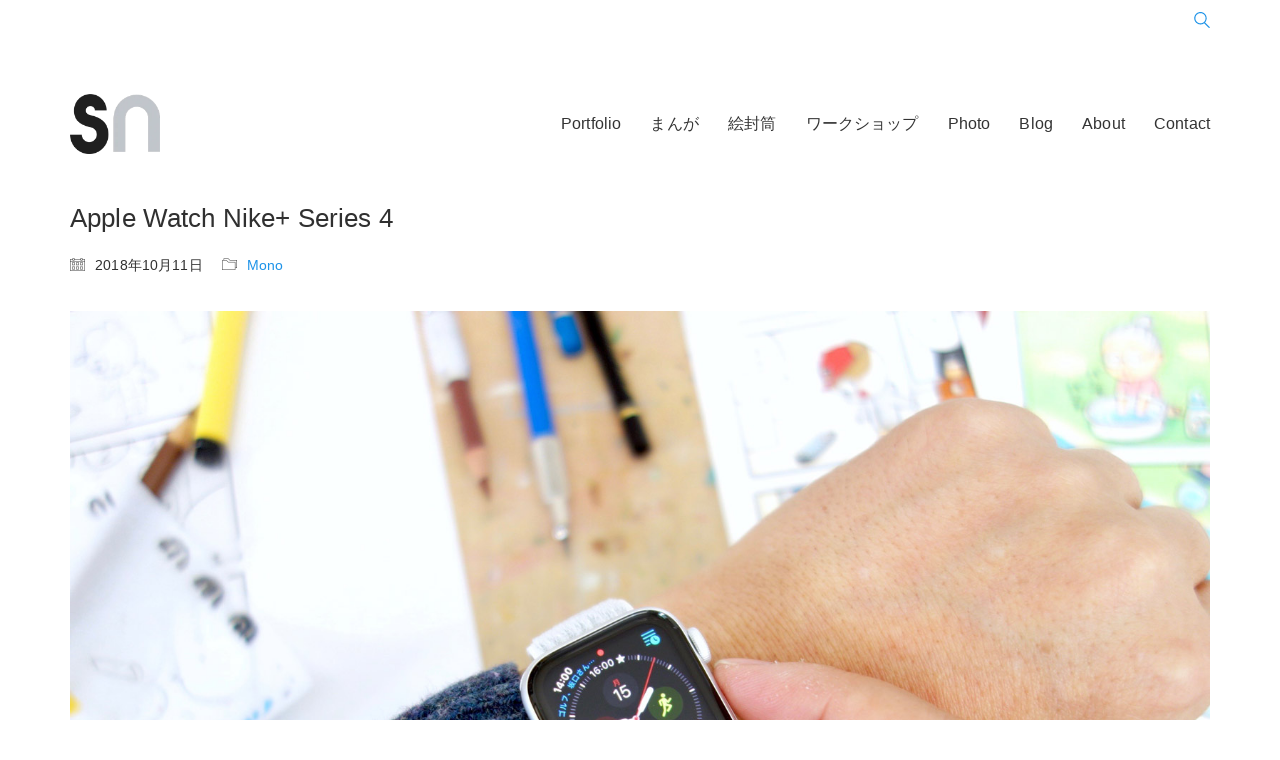

--- FILE ---
content_type: text/html; charset=UTF-8
request_url: https://nishida.tv/mono/6284
body_size: 16930
content:
<!DOCTYPE html>

<html class="no-js" dir="ltr" lang="ja" prefix="og: https://ogp.me/ns#">
<head>
    <meta charset="UTF-8">
    <meta name="viewport" content="width=device-width, initial-scale=1.0">

	<title>Apple Watch Nike+ Series 4 | ニシダシンヤ Illustration</title>

		<!-- All in One SEO 4.9.3 - aioseo.com -->
	<meta name="description" content="Apple Watch Nike+ Series 4 （GPSモデル）を買いました。シルバーアルミニウムケース" />
	<meta name="robots" content="max-image-preview:large" />
	<meta name="author" content="24408"/>
	<link rel="canonical" href="https://nishida.tv/mono/6284" />
	<meta name="generator" content="All in One SEO (AIOSEO) 4.9.3" />

		<!-- Google tag (gtag.js) -->
<script async src="https://www.googletagmanager.com/gtag/js?id=G-J5RFGC6RJ8"></script>
<script>
  window.dataLayer = window.dataLayer || [];
  function gtag(){dataLayer.push(arguments);}
  gtag('js', new Date());

  gtag('config', 'G-J5RFGC6RJ8');
</script>
		<meta property="og:locale" content="ja_JP" />
		<meta property="og:site_name" content="ニシダシンヤ Illustration |" />
		<meta property="og:type" content="article" />
		<meta property="og:title" content="Apple Watch Nike+ Series 4 | ニシダシンヤ Illustration" />
		<meta property="og:description" content="Apple Watch Nike+ Series 4 （GPSモデル）を買いました。シルバーアルミニウムケース" />
		<meta property="og:url" content="https://nishida.tv/mono/6284" />
		<meta property="og:image" content="https://nishida.tv/wp-content/uploads/2022/06/small_kichi.jpg" />
		<meta property="og:image:secure_url" content="https://nishida.tv/wp-content/uploads/2022/06/small_kichi.jpg" />
		<meta property="og:image:width" content="940" />
		<meta property="og:image:height" content="637" />
		<meta property="article:published_time" content="2018-10-11T09:34:26+00:00" />
		<meta property="article:modified_time" content="2022-12-25T14:37:43+00:00" />
		<meta name="twitter:card" content="summary" />
		<meta name="twitter:site" content="@24408" />
		<meta name="twitter:title" content="Apple Watch Nike+ Series 4 | ニシダシンヤ Illustration" />
		<meta name="twitter:description" content="Apple Watch Nike+ Series 4 （GPSモデル）を買いました。シルバーアルミニウムケース" />
		<meta name="twitter:creator" content="@24408" />
		<meta name="twitter:image" content="https://nishida.tv/wp-content/uploads/2022/06/small_kichi.jpg" />
		<script type="application/ld+json" class="aioseo-schema">
			{"@context":"https:\/\/schema.org","@graph":[{"@type":"BlogPosting","@id":"https:\/\/nishida.tv\/mono\/6284#blogposting","name":"Apple Watch Nike+ Series 4 | \u30cb\u30b7\u30c0\u30b7\u30f3\u30e4 Illustration","headline":"Apple Watch Nike+ Series 4","author":{"@id":"https:\/\/nishida.tv\/author\/nishida#author"},"publisher":{"@id":"https:\/\/nishida.tv\/#person"},"image":{"@type":"ImageObject","url":"https:\/\/nishida.tv\/wp-content\/uploads\/2018\/10\/apple_watch_t.jpg","width":1000,"height":667},"datePublished":"2018-10-11T18:34:26+09:00","dateModified":"2022-12-25T23:37:43+09:00","inLanguage":"ja","mainEntityOfPage":{"@id":"https:\/\/nishida.tv\/mono\/6284#webpage"},"isPartOf":{"@id":"https:\/\/nishida.tv\/mono\/6284#webpage"},"articleSection":"Mono, Apple"},{"@type":"BreadcrumbList","@id":"https:\/\/nishida.tv\/mono\/6284#breadcrumblist","itemListElement":[{"@type":"ListItem","@id":"https:\/\/nishida.tv#listItem","position":1,"name":"\u30db\u30fc\u30e0","item":"https:\/\/nishida.tv","nextItem":{"@type":"ListItem","@id":"https:\/\/nishida.tv\/category\/mono#listItem","name":"Mono"}},{"@type":"ListItem","@id":"https:\/\/nishida.tv\/category\/mono#listItem","position":2,"name":"Mono","item":"https:\/\/nishida.tv\/category\/mono","nextItem":{"@type":"ListItem","@id":"https:\/\/nishida.tv\/mono\/6284#listItem","name":"Apple Watch Nike+ Series 4"},"previousItem":{"@type":"ListItem","@id":"https:\/\/nishida.tv#listItem","name":"\u30db\u30fc\u30e0"}},{"@type":"ListItem","@id":"https:\/\/nishida.tv\/mono\/6284#listItem","position":3,"name":"Apple Watch Nike+ Series 4","previousItem":{"@type":"ListItem","@id":"https:\/\/nishida.tv\/category\/mono#listItem","name":"Mono"}}]},{"@type":"Person","@id":"https:\/\/nishida.tv\/#person","name":"24408","image":{"@type":"ImageObject","@id":"https:\/\/nishida.tv\/mono\/6284#personImage","url":"https:\/\/secure.gravatar.com\/avatar\/a6fe7f43c443b26fe103bb7b257bd6bd0ace51c200d82e6b62d8de95221d5773?s=96&d=mm&r=g","width":96,"height":96,"caption":"24408"}},{"@type":"Person","@id":"https:\/\/nishida.tv\/author\/nishida#author","url":"https:\/\/nishida.tv\/author\/nishida","name":"24408","image":{"@type":"ImageObject","@id":"https:\/\/nishida.tv\/mono\/6284#authorImage","url":"https:\/\/secure.gravatar.com\/avatar\/a6fe7f43c443b26fe103bb7b257bd6bd0ace51c200d82e6b62d8de95221d5773?s=96&d=mm&r=g","width":96,"height":96,"caption":"24408"}},{"@type":"WebPage","@id":"https:\/\/nishida.tv\/mono\/6284#webpage","url":"https:\/\/nishida.tv\/mono\/6284","name":"Apple Watch Nike+ Series 4 | \u30cb\u30b7\u30c0\u30b7\u30f3\u30e4 Illustration","description":"Apple Watch Nike+ Series 4 \uff08GPS\u30e2\u30c7\u30eb\uff09\u3092\u8cb7\u3044\u307e\u3057\u305f\u3002\u30b7\u30eb\u30d0\u30fc\u30a2\u30eb\u30df\u30cb\u30a6\u30e0\u30b1\u30fc\u30b9","inLanguage":"ja","isPartOf":{"@id":"https:\/\/nishida.tv\/#website"},"breadcrumb":{"@id":"https:\/\/nishida.tv\/mono\/6284#breadcrumblist"},"author":{"@id":"https:\/\/nishida.tv\/author\/nishida#author"},"creator":{"@id":"https:\/\/nishida.tv\/author\/nishida#author"},"image":{"@type":"ImageObject","url":"https:\/\/nishida.tv\/wp-content\/uploads\/2018\/10\/apple_watch_t.jpg","@id":"https:\/\/nishida.tv\/mono\/6284\/#mainImage","width":1000,"height":667},"primaryImageOfPage":{"@id":"https:\/\/nishida.tv\/mono\/6284#mainImage"},"datePublished":"2018-10-11T18:34:26+09:00","dateModified":"2022-12-25T23:37:43+09:00"},{"@type":"WebSite","@id":"https:\/\/nishida.tv\/#website","url":"https:\/\/nishida.tv\/","name":"\u30cb\u30b7\u30c0\u30b7\u30f3\u30e4 Illustration","inLanguage":"ja","publisher":{"@id":"https:\/\/nishida.tv\/#person"}}]}
		</script>
		<!-- All in One SEO -->

<link rel="alternate" type="application/rss+xml" title="ニシダシンヤ Illustration &raquo; フィード" href="https://nishida.tv/feed" />
<link rel="alternate" type="application/rss+xml" title="ニシダシンヤ Illustration &raquo; コメントフィード" href="https://nishida.tv/comments/feed" />
<link rel="alternate" type="application/rss+xml" title="ニシダシンヤ Illustration &raquo; Apple Watch Nike+ Series 4 のコメントのフィード" href="https://nishida.tv/mono/6284/feed" />
<link rel="alternate" title="oEmbed (JSON)" type="application/json+oembed" href="https://nishida.tv/wp-json/oembed/1.0/embed?url=https%3A%2F%2Fnishida.tv%2Fmono%2F6284" />
<link rel="alternate" title="oEmbed (XML)" type="text/xml+oembed" href="https://nishida.tv/wp-json/oembed/1.0/embed?url=https%3A%2F%2Fnishida.tv%2Fmono%2F6284&#038;format=xml" />
		<!-- This site uses the Google Analytics by MonsterInsights plugin v9.11.1 - Using Analytics tracking - https://www.monsterinsights.com/ -->
							<script src="//www.googletagmanager.com/gtag/js?id=G-VMQC443W52"  data-cfasync="false" data-wpfc-render="false" type="text/javascript" async></script>
			<script data-cfasync="false" data-wpfc-render="false" type="text/javascript">
				var mi_version = '9.11.1';
				var mi_track_user = true;
				var mi_no_track_reason = '';
								var MonsterInsightsDefaultLocations = {"page_location":"https:\/\/nishida.tv\/mono\/6284\/"};
								if ( typeof MonsterInsightsPrivacyGuardFilter === 'function' ) {
					var MonsterInsightsLocations = (typeof MonsterInsightsExcludeQuery === 'object') ? MonsterInsightsPrivacyGuardFilter( MonsterInsightsExcludeQuery ) : MonsterInsightsPrivacyGuardFilter( MonsterInsightsDefaultLocations );
				} else {
					var MonsterInsightsLocations = (typeof MonsterInsightsExcludeQuery === 'object') ? MonsterInsightsExcludeQuery : MonsterInsightsDefaultLocations;
				}

								var disableStrs = [
										'ga-disable-G-VMQC443W52',
									];

				/* Function to detect opted out users */
				function __gtagTrackerIsOptedOut() {
					for (var index = 0; index < disableStrs.length; index++) {
						if (document.cookie.indexOf(disableStrs[index] + '=true') > -1) {
							return true;
						}
					}

					return false;
				}

				/* Disable tracking if the opt-out cookie exists. */
				if (__gtagTrackerIsOptedOut()) {
					for (var index = 0; index < disableStrs.length; index++) {
						window[disableStrs[index]] = true;
					}
				}

				/* Opt-out function */
				function __gtagTrackerOptout() {
					for (var index = 0; index < disableStrs.length; index++) {
						document.cookie = disableStrs[index] + '=true; expires=Thu, 31 Dec 2099 23:59:59 UTC; path=/';
						window[disableStrs[index]] = true;
					}
				}

				if ('undefined' === typeof gaOptout) {
					function gaOptout() {
						__gtagTrackerOptout();
					}
				}
								window.dataLayer = window.dataLayer || [];

				window.MonsterInsightsDualTracker = {
					helpers: {},
					trackers: {},
				};
				if (mi_track_user) {
					function __gtagDataLayer() {
						dataLayer.push(arguments);
					}

					function __gtagTracker(type, name, parameters) {
						if (!parameters) {
							parameters = {};
						}

						if (parameters.send_to) {
							__gtagDataLayer.apply(null, arguments);
							return;
						}

						if (type === 'event') {
														parameters.send_to = monsterinsights_frontend.v4_id;
							var hookName = name;
							if (typeof parameters['event_category'] !== 'undefined') {
								hookName = parameters['event_category'] + ':' + name;
							}

							if (typeof MonsterInsightsDualTracker.trackers[hookName] !== 'undefined') {
								MonsterInsightsDualTracker.trackers[hookName](parameters);
							} else {
								__gtagDataLayer('event', name, parameters);
							}
							
						} else {
							__gtagDataLayer.apply(null, arguments);
						}
					}

					__gtagTracker('js', new Date());
					__gtagTracker('set', {
						'developer_id.dZGIzZG': true,
											});
					if ( MonsterInsightsLocations.page_location ) {
						__gtagTracker('set', MonsterInsightsLocations);
					}
										__gtagTracker('config', 'G-VMQC443W52', {"forceSSL":"true","link_attribution":"true"} );
										window.gtag = __gtagTracker;										(function () {
						/* https://developers.google.com/analytics/devguides/collection/analyticsjs/ */
						/* ga and __gaTracker compatibility shim. */
						var noopfn = function () {
							return null;
						};
						var newtracker = function () {
							return new Tracker();
						};
						var Tracker = function () {
							return null;
						};
						var p = Tracker.prototype;
						p.get = noopfn;
						p.set = noopfn;
						p.send = function () {
							var args = Array.prototype.slice.call(arguments);
							args.unshift('send');
							__gaTracker.apply(null, args);
						};
						var __gaTracker = function () {
							var len = arguments.length;
							if (len === 0) {
								return;
							}
							var f = arguments[len - 1];
							if (typeof f !== 'object' || f === null || typeof f.hitCallback !== 'function') {
								if ('send' === arguments[0]) {
									var hitConverted, hitObject = false, action;
									if ('event' === arguments[1]) {
										if ('undefined' !== typeof arguments[3]) {
											hitObject = {
												'eventAction': arguments[3],
												'eventCategory': arguments[2],
												'eventLabel': arguments[4],
												'value': arguments[5] ? arguments[5] : 1,
											}
										}
									}
									if ('pageview' === arguments[1]) {
										if ('undefined' !== typeof arguments[2]) {
											hitObject = {
												'eventAction': 'page_view',
												'page_path': arguments[2],
											}
										}
									}
									if (typeof arguments[2] === 'object') {
										hitObject = arguments[2];
									}
									if (typeof arguments[5] === 'object') {
										Object.assign(hitObject, arguments[5]);
									}
									if ('undefined' !== typeof arguments[1].hitType) {
										hitObject = arguments[1];
										if ('pageview' === hitObject.hitType) {
											hitObject.eventAction = 'page_view';
										}
									}
									if (hitObject) {
										action = 'timing' === arguments[1].hitType ? 'timing_complete' : hitObject.eventAction;
										hitConverted = mapArgs(hitObject);
										__gtagTracker('event', action, hitConverted);
									}
								}
								return;
							}

							function mapArgs(args) {
								var arg, hit = {};
								var gaMap = {
									'eventCategory': 'event_category',
									'eventAction': 'event_action',
									'eventLabel': 'event_label',
									'eventValue': 'event_value',
									'nonInteraction': 'non_interaction',
									'timingCategory': 'event_category',
									'timingVar': 'name',
									'timingValue': 'value',
									'timingLabel': 'event_label',
									'page': 'page_path',
									'location': 'page_location',
									'title': 'page_title',
									'referrer' : 'page_referrer',
								};
								for (arg in args) {
																		if (!(!args.hasOwnProperty(arg) || !gaMap.hasOwnProperty(arg))) {
										hit[gaMap[arg]] = args[arg];
									} else {
										hit[arg] = args[arg];
									}
								}
								return hit;
							}

							try {
								f.hitCallback();
							} catch (ex) {
							}
						};
						__gaTracker.create = newtracker;
						__gaTracker.getByName = newtracker;
						__gaTracker.getAll = function () {
							return [];
						};
						__gaTracker.remove = noopfn;
						__gaTracker.loaded = true;
						window['__gaTracker'] = __gaTracker;
					})();
									} else {
										console.log("");
					(function () {
						function __gtagTracker() {
							return null;
						}

						window['__gtagTracker'] = __gtagTracker;
						window['gtag'] = __gtagTracker;
					})();
									}
			</script>
							<!-- / Google Analytics by MonsterInsights -->
		<style id='wp-img-auto-sizes-contain-inline-css'>
img:is([sizes=auto i],[sizes^="auto," i]){contain-intrinsic-size:3000px 1500px}
/*# sourceURL=wp-img-auto-sizes-contain-inline-css */
</style>
<style id='wp-emoji-styles-inline-css'>

	img.wp-smiley, img.emoji {
		display: inline !important;
		border: none !important;
		box-shadow: none !important;
		height: 1em !important;
		width: 1em !important;
		margin: 0 0.07em !important;
		vertical-align: -0.1em !important;
		background: none !important;
		padding: 0 !important;
	}
/*# sourceURL=wp-emoji-styles-inline-css */
</style>
<style id='wp-block-library-inline-css'>
:root{--wp-block-synced-color:#7a00df;--wp-block-synced-color--rgb:122,0,223;--wp-bound-block-color:var(--wp-block-synced-color);--wp-editor-canvas-background:#ddd;--wp-admin-theme-color:#007cba;--wp-admin-theme-color--rgb:0,124,186;--wp-admin-theme-color-darker-10:#006ba1;--wp-admin-theme-color-darker-10--rgb:0,107,160.5;--wp-admin-theme-color-darker-20:#005a87;--wp-admin-theme-color-darker-20--rgb:0,90,135;--wp-admin-border-width-focus:2px}@media (min-resolution:192dpi){:root{--wp-admin-border-width-focus:1.5px}}.wp-element-button{cursor:pointer}:root .has-very-light-gray-background-color{background-color:#eee}:root .has-very-dark-gray-background-color{background-color:#313131}:root .has-very-light-gray-color{color:#eee}:root .has-very-dark-gray-color{color:#313131}:root .has-vivid-green-cyan-to-vivid-cyan-blue-gradient-background{background:linear-gradient(135deg,#00d084,#0693e3)}:root .has-purple-crush-gradient-background{background:linear-gradient(135deg,#34e2e4,#4721fb 50%,#ab1dfe)}:root .has-hazy-dawn-gradient-background{background:linear-gradient(135deg,#faaca8,#dad0ec)}:root .has-subdued-olive-gradient-background{background:linear-gradient(135deg,#fafae1,#67a671)}:root .has-atomic-cream-gradient-background{background:linear-gradient(135deg,#fdd79a,#004a59)}:root .has-nightshade-gradient-background{background:linear-gradient(135deg,#330968,#31cdcf)}:root .has-midnight-gradient-background{background:linear-gradient(135deg,#020381,#2874fc)}:root{--wp--preset--font-size--normal:16px;--wp--preset--font-size--huge:42px}.has-regular-font-size{font-size:1em}.has-larger-font-size{font-size:2.625em}.has-normal-font-size{font-size:var(--wp--preset--font-size--normal)}.has-huge-font-size{font-size:var(--wp--preset--font-size--huge)}.has-text-align-center{text-align:center}.has-text-align-left{text-align:left}.has-text-align-right{text-align:right}.has-fit-text{white-space:nowrap!important}#end-resizable-editor-section{display:none}.aligncenter{clear:both}.items-justified-left{justify-content:flex-start}.items-justified-center{justify-content:center}.items-justified-right{justify-content:flex-end}.items-justified-space-between{justify-content:space-between}.screen-reader-text{border:0;clip-path:inset(50%);height:1px;margin:-1px;overflow:hidden;padding:0;position:absolute;width:1px;word-wrap:normal!important}.screen-reader-text:focus{background-color:#ddd;clip-path:none;color:#444;display:block;font-size:1em;height:auto;left:5px;line-height:normal;padding:15px 23px 14px;text-decoration:none;top:5px;width:auto;z-index:100000}html :where(.has-border-color){border-style:solid}html :where([style*=border-top-color]){border-top-style:solid}html :where([style*=border-right-color]){border-right-style:solid}html :where([style*=border-bottom-color]){border-bottom-style:solid}html :where([style*=border-left-color]){border-left-style:solid}html :where([style*=border-width]){border-style:solid}html :where([style*=border-top-width]){border-top-style:solid}html :where([style*=border-right-width]){border-right-style:solid}html :where([style*=border-bottom-width]){border-bottom-style:solid}html :where([style*=border-left-width]){border-left-style:solid}html :where(img[class*=wp-image-]){height:auto;max-width:100%}:where(figure){margin:0 0 1em}html :where(.is-position-sticky){--wp-admin--admin-bar--position-offset:var(--wp-admin--admin-bar--height,0px)}@media screen and (max-width:600px){html :where(.is-position-sticky){--wp-admin--admin-bar--position-offset:0px}}

/*# sourceURL=wp-block-library-inline-css */
</style><style id='global-styles-inline-css'>
:root{--wp--preset--aspect-ratio--square: 1;--wp--preset--aspect-ratio--4-3: 4/3;--wp--preset--aspect-ratio--3-4: 3/4;--wp--preset--aspect-ratio--3-2: 3/2;--wp--preset--aspect-ratio--2-3: 2/3;--wp--preset--aspect-ratio--16-9: 16/9;--wp--preset--aspect-ratio--9-16: 9/16;--wp--preset--color--black: #000000;--wp--preset--color--cyan-bluish-gray: #abb8c3;--wp--preset--color--white: #ffffff;--wp--preset--color--pale-pink: #f78da7;--wp--preset--color--vivid-red: #cf2e2e;--wp--preset--color--luminous-vivid-orange: #ff6900;--wp--preset--color--luminous-vivid-amber: #fcb900;--wp--preset--color--light-green-cyan: #7bdcb5;--wp--preset--color--vivid-green-cyan: #00d084;--wp--preset--color--pale-cyan-blue: #8ed1fc;--wp--preset--color--vivid-cyan-blue: #0693e3;--wp--preset--color--vivid-purple: #9b51e0;--wp--preset--gradient--vivid-cyan-blue-to-vivid-purple: linear-gradient(135deg,rgb(6,147,227) 0%,rgb(155,81,224) 100%);--wp--preset--gradient--light-green-cyan-to-vivid-green-cyan: linear-gradient(135deg,rgb(122,220,180) 0%,rgb(0,208,130) 100%);--wp--preset--gradient--luminous-vivid-amber-to-luminous-vivid-orange: linear-gradient(135deg,rgb(252,185,0) 0%,rgb(255,105,0) 100%);--wp--preset--gradient--luminous-vivid-orange-to-vivid-red: linear-gradient(135deg,rgb(255,105,0) 0%,rgb(207,46,46) 100%);--wp--preset--gradient--very-light-gray-to-cyan-bluish-gray: linear-gradient(135deg,rgb(238,238,238) 0%,rgb(169,184,195) 100%);--wp--preset--gradient--cool-to-warm-spectrum: linear-gradient(135deg,rgb(74,234,220) 0%,rgb(151,120,209) 20%,rgb(207,42,186) 40%,rgb(238,44,130) 60%,rgb(251,105,98) 80%,rgb(254,248,76) 100%);--wp--preset--gradient--blush-light-purple: linear-gradient(135deg,rgb(255,206,236) 0%,rgb(152,150,240) 100%);--wp--preset--gradient--blush-bordeaux: linear-gradient(135deg,rgb(254,205,165) 0%,rgb(254,45,45) 50%,rgb(107,0,62) 100%);--wp--preset--gradient--luminous-dusk: linear-gradient(135deg,rgb(255,203,112) 0%,rgb(199,81,192) 50%,rgb(65,88,208) 100%);--wp--preset--gradient--pale-ocean: linear-gradient(135deg,rgb(255,245,203) 0%,rgb(182,227,212) 50%,rgb(51,167,181) 100%);--wp--preset--gradient--electric-grass: linear-gradient(135deg,rgb(202,248,128) 0%,rgb(113,206,126) 100%);--wp--preset--gradient--midnight: linear-gradient(135deg,rgb(2,3,129) 0%,rgb(40,116,252) 100%);--wp--preset--font-size--small: 13px;--wp--preset--font-size--medium: 20px;--wp--preset--font-size--large: 36px;--wp--preset--font-size--x-large: 42px;--wp--preset--spacing--20: 0.44rem;--wp--preset--spacing--30: 0.67rem;--wp--preset--spacing--40: 1rem;--wp--preset--spacing--50: 1.5rem;--wp--preset--spacing--60: 2.25rem;--wp--preset--spacing--70: 3.38rem;--wp--preset--spacing--80: 5.06rem;--wp--preset--shadow--natural: 6px 6px 9px rgba(0, 0, 0, 0.2);--wp--preset--shadow--deep: 12px 12px 50px rgba(0, 0, 0, 0.4);--wp--preset--shadow--sharp: 6px 6px 0px rgba(0, 0, 0, 0.2);--wp--preset--shadow--outlined: 6px 6px 0px -3px rgb(255, 255, 255), 6px 6px rgb(0, 0, 0);--wp--preset--shadow--crisp: 6px 6px 0px rgb(0, 0, 0);}:where(.is-layout-flex){gap: 0.5em;}:where(.is-layout-grid){gap: 0.5em;}body .is-layout-flex{display: flex;}.is-layout-flex{flex-wrap: wrap;align-items: center;}.is-layout-flex > :is(*, div){margin: 0;}body .is-layout-grid{display: grid;}.is-layout-grid > :is(*, div){margin: 0;}:where(.wp-block-columns.is-layout-flex){gap: 2em;}:where(.wp-block-columns.is-layout-grid){gap: 2em;}:where(.wp-block-post-template.is-layout-flex){gap: 1.25em;}:where(.wp-block-post-template.is-layout-grid){gap: 1.25em;}.has-black-color{color: var(--wp--preset--color--black) !important;}.has-cyan-bluish-gray-color{color: var(--wp--preset--color--cyan-bluish-gray) !important;}.has-white-color{color: var(--wp--preset--color--white) !important;}.has-pale-pink-color{color: var(--wp--preset--color--pale-pink) !important;}.has-vivid-red-color{color: var(--wp--preset--color--vivid-red) !important;}.has-luminous-vivid-orange-color{color: var(--wp--preset--color--luminous-vivid-orange) !important;}.has-luminous-vivid-amber-color{color: var(--wp--preset--color--luminous-vivid-amber) !important;}.has-light-green-cyan-color{color: var(--wp--preset--color--light-green-cyan) !important;}.has-vivid-green-cyan-color{color: var(--wp--preset--color--vivid-green-cyan) !important;}.has-pale-cyan-blue-color{color: var(--wp--preset--color--pale-cyan-blue) !important;}.has-vivid-cyan-blue-color{color: var(--wp--preset--color--vivid-cyan-blue) !important;}.has-vivid-purple-color{color: var(--wp--preset--color--vivid-purple) !important;}.has-black-background-color{background-color: var(--wp--preset--color--black) !important;}.has-cyan-bluish-gray-background-color{background-color: var(--wp--preset--color--cyan-bluish-gray) !important;}.has-white-background-color{background-color: var(--wp--preset--color--white) !important;}.has-pale-pink-background-color{background-color: var(--wp--preset--color--pale-pink) !important;}.has-vivid-red-background-color{background-color: var(--wp--preset--color--vivid-red) !important;}.has-luminous-vivid-orange-background-color{background-color: var(--wp--preset--color--luminous-vivid-orange) !important;}.has-luminous-vivid-amber-background-color{background-color: var(--wp--preset--color--luminous-vivid-amber) !important;}.has-light-green-cyan-background-color{background-color: var(--wp--preset--color--light-green-cyan) !important;}.has-vivid-green-cyan-background-color{background-color: var(--wp--preset--color--vivid-green-cyan) !important;}.has-pale-cyan-blue-background-color{background-color: var(--wp--preset--color--pale-cyan-blue) !important;}.has-vivid-cyan-blue-background-color{background-color: var(--wp--preset--color--vivid-cyan-blue) !important;}.has-vivid-purple-background-color{background-color: var(--wp--preset--color--vivid-purple) !important;}.has-black-border-color{border-color: var(--wp--preset--color--black) !important;}.has-cyan-bluish-gray-border-color{border-color: var(--wp--preset--color--cyan-bluish-gray) !important;}.has-white-border-color{border-color: var(--wp--preset--color--white) !important;}.has-pale-pink-border-color{border-color: var(--wp--preset--color--pale-pink) !important;}.has-vivid-red-border-color{border-color: var(--wp--preset--color--vivid-red) !important;}.has-luminous-vivid-orange-border-color{border-color: var(--wp--preset--color--luminous-vivid-orange) !important;}.has-luminous-vivid-amber-border-color{border-color: var(--wp--preset--color--luminous-vivid-amber) !important;}.has-light-green-cyan-border-color{border-color: var(--wp--preset--color--light-green-cyan) !important;}.has-vivid-green-cyan-border-color{border-color: var(--wp--preset--color--vivid-green-cyan) !important;}.has-pale-cyan-blue-border-color{border-color: var(--wp--preset--color--pale-cyan-blue) !important;}.has-vivid-cyan-blue-border-color{border-color: var(--wp--preset--color--vivid-cyan-blue) !important;}.has-vivid-purple-border-color{border-color: var(--wp--preset--color--vivid-purple) !important;}.has-vivid-cyan-blue-to-vivid-purple-gradient-background{background: var(--wp--preset--gradient--vivid-cyan-blue-to-vivid-purple) !important;}.has-light-green-cyan-to-vivid-green-cyan-gradient-background{background: var(--wp--preset--gradient--light-green-cyan-to-vivid-green-cyan) !important;}.has-luminous-vivid-amber-to-luminous-vivid-orange-gradient-background{background: var(--wp--preset--gradient--luminous-vivid-amber-to-luminous-vivid-orange) !important;}.has-luminous-vivid-orange-to-vivid-red-gradient-background{background: var(--wp--preset--gradient--luminous-vivid-orange-to-vivid-red) !important;}.has-very-light-gray-to-cyan-bluish-gray-gradient-background{background: var(--wp--preset--gradient--very-light-gray-to-cyan-bluish-gray) !important;}.has-cool-to-warm-spectrum-gradient-background{background: var(--wp--preset--gradient--cool-to-warm-spectrum) !important;}.has-blush-light-purple-gradient-background{background: var(--wp--preset--gradient--blush-light-purple) !important;}.has-blush-bordeaux-gradient-background{background: var(--wp--preset--gradient--blush-bordeaux) !important;}.has-luminous-dusk-gradient-background{background: var(--wp--preset--gradient--luminous-dusk) !important;}.has-pale-ocean-gradient-background{background: var(--wp--preset--gradient--pale-ocean) !important;}.has-electric-grass-gradient-background{background: var(--wp--preset--gradient--electric-grass) !important;}.has-midnight-gradient-background{background: var(--wp--preset--gradient--midnight) !important;}.has-small-font-size{font-size: var(--wp--preset--font-size--small) !important;}.has-medium-font-size{font-size: var(--wp--preset--font-size--medium) !important;}.has-large-font-size{font-size: var(--wp--preset--font-size--large) !important;}.has-x-large-font-size{font-size: var(--wp--preset--font-size--x-large) !important;}
/*# sourceURL=global-styles-inline-css */
</style>
<style id='core-block-supports-inline-css'>
.wp-container-core-buttons-is-layout-16018d1d{justify-content:center;}
/*# sourceURL=core-block-supports-inline-css */
</style>

<style id='classic-theme-styles-inline-css'>
/*! This file is auto-generated */
.wp-block-button__link{color:#fff;background-color:#32373c;border-radius:9999px;box-shadow:none;text-decoration:none;padding:calc(.667em + 2px) calc(1.333em + 2px);font-size:1.125em}.wp-block-file__button{background:#32373c;color:#fff;text-decoration:none}
/*# sourceURL=/wp-includes/css/classic-themes.min.css */
</style>
<link rel='stylesheet' id='contact-form-7-css' href='https://nishida.tv/wp-content/plugins/contact-form-7/includes/css/styles.css?ver=6.1.4' media='all' />
<link rel='stylesheet' id='kalium-bootstrap-css-css' href='https://nishida.tv/wp-content/themes/kalium/assets/css/bootstrap.min.css?ver=3.29.1761913021' media='all' />
<link rel='stylesheet' id='kalium-theme-base-css-css' href='https://nishida.tv/wp-content/themes/kalium/assets/css/base.min.css?ver=3.29.1761913021' media='all' />
<link rel='stylesheet' id='kalium-theme-style-new-css-css' href='https://nishida.tv/wp-content/themes/kalium/assets/css/new/style.min.css?ver=3.29.1761913021' media='all' />
<link rel='stylesheet' id='kalium-theme-other-css-css' href='https://nishida.tv/wp-content/themes/kalium/assets/css/other.min.css?ver=3.29.1761913021' media='all' />
<link rel='stylesheet' id='kalium-style-css-css' href='https://nishida.tv/wp-content/themes/kalium/style.css?ver=3.29.1761913021' media='all' />
<link rel='stylesheet' id='custom-skin-css' href='https://nishida.tv/wp-content/themes/kalium-child/custom-skin.css?ver=1566182c3e58cb5901107a5fbe116ebf' media='all' />
<link rel='stylesheet' id='kalium-fluidbox-css-css' href='https://nishida.tv/wp-content/themes/kalium/assets/vendors/fluidbox/css/fluidbox.min.css?ver=3.29.1761913021' media='all' />
<link rel='stylesheet' id='wp-block-video-css' href='https://nishida.tv/wp-includes/blocks/video/style.min.css?ver=6.9' media='all' />
<link rel='stylesheet' id='wp-block-spacer-css' href='https://nishida.tv/wp-includes/blocks/spacer/style.min.css?ver=6.9' media='all' />
<link rel='stylesheet' id='wp-block-group-css' href='https://nishida.tv/wp-includes/blocks/group/style.min.css?ver=6.9' media='all' />
<link rel='stylesheet' id='wp-block-image-css' href='https://nishida.tv/wp-includes/blocks/image/style.min.css?ver=6.9' media='all' />
<link rel='stylesheet' id='wp-block-heading-css' href='https://nishida.tv/wp-includes/blocks/heading/style.min.css?ver=6.9' media='all' />
<link rel='stylesheet' id='wp-block-paragraph-css' href='https://nishida.tv/wp-includes/blocks/paragraph/style.min.css?ver=6.9' media='all' />
<link rel='stylesheet' id='wp-block-button-css' href='https://nishida.tv/wp-includes/blocks/button/style.min.css?ver=6.9' media='all' />
<link rel='stylesheet' id='wp-block-buttons-css' href='https://nishida.tv/wp-includes/blocks/buttons/style.min.css?ver=6.9' media='all' />
	<script type="text/javascript">
		var ajaxurl = ajaxurl || 'https://nishida.tv/wp-admin/admin-ajax.php';
			</script>
	
<style data-font-appearance-settings>p, .section-title p {
	font-size: 14px;
}
@media screen and (max-width: 768px) {
p, .section-title p {
	font-size: 15px;
}
}




.copyrights, .site-footer .footer-bottom-content a, .site-footer .footer-bottom-content p {
	font-size: 12px;
}














.portfolio-holder .thumb .hover-state .info h3, .portfolio-holder .item-box .info h3 {
	font-size: 15px;
}









.woocommerce .item-info p, .woocommerce .item-info .product_meta, .woocommerce .single-product .summary .variations .label label, .woocommerce .summary p, .woocommerce-tabs .woocommerce-Tabs-panel {
	font-size: 17px;
}


.blog-post-excerpt p, .post-info p {
	line-height: 0px;
	letter-spacing: 0px;
}
@media screen and (max-width: 992px) {
.blog-content-holder .post-content {
	font-size: 17px;
}
}
.blog-content-holder .post-content {
	line-height: 0px;
	letter-spacing: 0px;
}</style><script type="text/javascript" src="https://nishida.tv/wp-content/plugins/google-analytics-for-wordpress/assets/js/frontend-gtag.min.js?ver=9.11.1" id="monsterinsights-frontend-script-js" async="async" data-wp-strategy="async"></script>
<script data-cfasync="false" data-wpfc-render="false" type="text/javascript" id='monsterinsights-frontend-script-js-extra'>/* <![CDATA[ */
var monsterinsights_frontend = {"js_events_tracking":"true","download_extensions":"doc,pdf,ppt,zip,xls,docx,pptx,xlsx","inbound_paths":"[{\"path\":\"\\\/go\\\/\",\"label\":\"affiliate\"},{\"path\":\"\\\/recommend\\\/\",\"label\":\"affiliate\"}]","home_url":"https:\/\/nishida.tv","hash_tracking":"false","v4_id":"G-VMQC443W52"};/* ]]> */
</script>
<script type="text/javascript" src="https://nishida.tv/wp-includes/js/jquery/jquery.min.js?ver=3.7.1" id="jquery-core-js"></script>
<script type="text/javascript" src="https://nishida.tv/wp-includes/js/jquery/jquery-migrate.min.js?ver=3.4.1" id="jquery-migrate-js"></script>
<script></script><link rel="https://api.w.org/" href="https://nishida.tv/wp-json/" /><link rel="alternate" title="JSON" type="application/json" href="https://nishida.tv/wp-json/wp/v2/posts/6284" /><link rel="EditURI" type="application/rsd+xml" title="RSD" href="https://nishida.tv/xmlrpc.php?rsd" />
<meta name="generator" content="WordPress 6.9" />
<link rel='shortlink' href='https://nishida.tv/?p=6284' />
<style id="theme-custom-css">.blog-posts .post-item .post-details .post-title {    font-size: 19px;}body {font-size: 14px;line-height: 1.9;letter-spacing: 0.01em;}p, .section-title p {line-height: 1.8;   letter-spacing: 0.02em;}iframe {width: 100%;}.single-portfolio-holder .details .project-description p {    font-size: 14px;}.adjacent-post-link__text-primary {    font-size: 14px;    color: #636363;}.post-formatting .wp-caption .wp-caption-text {    background: #ffffff;}.pc{ display:inline!important; }.mb{ display:none!important; }@media screen and (max-width: 768px) {    .pc{ display:none!important; }  .mb { display:inline!important; }}</style>					<link rel="shortcut icon" href="https://nishida.tv/wp-content/uploads/2025/01/favicon_ill.png">
							<link rel="apple-touch-icon" href="https://nishida.tv/wp-content/uploads/2025/01/kamome.png">
			<link rel="apple-touch-icon" sizes="180x180" href="https://nishida.tv/wp-content/uploads/2025/01/kamome.png">
				<script>var mobile_menu_breakpoint = 768;</script><style data-appended-custom-css="true">@media screen and (min-width:769px) { .mobile-menu-wrapper,.mobile-menu-overlay,.header-block__item--mobile-menu-toggle {display: none;} }</style><style data-appended-custom-css="true">@media screen and (max-width:768px) { .header-block__item--standard-menu-container {display: none;} }</style><meta name="generator" content="Powered by WPBakery Page Builder - drag and drop page builder for WordPress."/>
<style data-grid-container-width> @media (min-width: 1200px){ .container,.content-area,.vc-container .vc-row-container--stretch-content .vc_inner.container-fixed { width: 1170px } }</style><noscript><style> .wpb_animate_when_almost_visible { opacity: 1; }</style></noscript><link rel='stylesheet' id='kalium-fontawesome-css-css' href='https://nishida.tv/wp-content/themes/kalium/assets/vendors/font-awesome/css/all.min.css?ver=3.29.1761913021' media='all' />
</head>
<body class="wp-singular post-template-default single single-post postid-6284 single-format-standard wp-theme-kalium wp-child-theme-kalium-child wpb-js-composer js-comp-ver-8.4.1 vc_responsive">

<div class="mobile-menu-wrapper mobile-menu-slide">

    <div class="mobile-menu-container">

		<ul id="menu-menu" class="menu"><li id="menu-item-3718" class="menu-item menu-item-type-post_type menu-item-object-page menu-item-3718"><a href="https://nishida.tv/portfolio">Portfolio</a></li>
<li id="menu-item-9190" class="menu-item menu-item-type-post_type menu-item-object-page menu-item-9190"><a href="https://nishida.tv/4%e3%82%b3%e3%83%9e">まんが</a></li>
<li id="menu-item-8195" class="menu-item menu-item-type-post_type menu-item-object-page menu-item-8195"><a href="https://nishida.tv/efuto_sn">絵封筒</a></li>
<li id="menu-item-8182" class="menu-item menu-item-type-post_type menu-item-object-page menu-item-8182"><a href="https://nishida.tv/workshop">ワークショップ</a></li>
<li id="menu-item-9083" class="menu-item menu-item-type-post_type menu-item-object-page menu-item-9083"><a href="https://nishida.tv/photos">Photo</a></li>
<li id="menu-item-3719" class="menu-item menu-item-type-post_type menu-item-object-page current_page_parent menu-item-3719"><a href="https://nishida.tv/blog">Blog</a></li>
<li id="menu-item-3721" class="menu-item menu-item-type-post_type menu-item-object-page menu-item-3721"><a href="https://nishida.tv/about">About</a></li>
<li id="menu-item-9222" class="menu-item menu-item-type-post_type menu-item-object-page menu-item-9222"><a href="https://nishida.tv/contact">Contact</a></li>
</ul>
		            <form role="search" method="get" class="search-form" action="https://nishida.tv/">
                <input type="search" class="search-field" placeholder="Search site..." value="" name="s" id="search_mobile_inp"/>

                <label for="search_mobile_inp">
                    <i class="fa fa-search"></i>
                </label>

                <input type="submit" class="search-submit" value="Go"/>
            </form>
		
		
		
    </div>

</div>

<div class="mobile-menu-overlay"></div>
<div class="wrapper" id="main-wrapper">

	    <header class="site-header main-header menu-type-standard-menu is-sticky">

		        <div class="top-header-bar top-header-bar--hide-on-tablet top-header-bar--hide-on-mobile">

            <div class="top-header-bar__row-container top-header-bar--row-container container">

                <div class="top-header-bar__row top-header-bar--row">

					
					                        <div class="top-header-bar__column top-header-bar__column--content-right top-header-bar--column top-header-bar--column-content-right top-header-bar__column--alignment-right">
							<div class="header-block__item header-block__item--type-search-field">        <div class="header-search-input menu-skin-main">
            <form role="search" method="get" action="https://nishida.tv/">
                <div class="search-field">
                    <span>Search site...</span>
                    <input type="search" value="" autocomplete="off" name="s"/>
                </div>

                <div class="search-icon">
                    <a href="#" data-animation="scale" aria-label="Search site">
						<?xml version="1.0" encoding="utf-8"?>
<!-- Generator: Adobe Illustrator 19.2.1, SVG Export Plug-In . SVG Version: 6.00 Build 0)  -->
<svg height="24" width="24" version="1.1" xmlns="http://www.w3.org/2000/svg" xmlns:xlink="http://www.w3.org/1999/xlink" x="0px" y="0px"
	 viewBox="0 0 1417.3 1417.3" style="enable-background:new 0 0 1417.3 1417.3;" xml:space="preserve">
<style type="text/css">
	.st0{display:none;}
	.st1{display:inline;}
</style>
<g id="search-one">
	<path d="M976.2,925.2c90.6-98.1,147.1-229.4,147.1-374.1C1123.4,247.7,876.5,0,572.2,0S21.1,247.7,21.1,551.1
		s246.9,551.1,551.1,551.1c123.9,0,237.7-40.7,330-109.7l409.8,409.8c10,10,22.4,15,34.9,15s25.8-5,34.9-15
		c19.1-19.1,19.1-50.7,0-70.7L976.2,925.2z M120.8,551.1c0-248.6,202-451.4,451.4-451.4c248.6,0,451.4,202,451.4,451.4
		s-202,451.4-451.4,451.4S120.8,799.7,120.8,551.1z"/>
</g>
<g id="search-two" class="st0">
	<path class="st1" d="M976.2,925.2c90.6-98.1,147.1-229.4,147.1-374.1C1123.4,247.7,876.5,0,572.2,0S21.1,247.7,21.1,551.1
		s246.9,551.1,551.1,551.1c123.9,0,237.7-40.7,330-109.7l409.8,409.8c10,10,22.4,15,34.9,15s25.8-5,34.9-15
		c19.1-19.1,19.1-50.7,0-70.7L976.2,925.2z"/>
</g>
</svg>
                    </a>
                </div>

				            </form>

        </div>
		</div>                        </div>
					
                </div>

            </div>

        </div>
		<div class="header-block">

	
	<div class="header-block__row-container container">

		<div class="header-block__row header-block__row--main">
			        <div class="header-block__column header-block__logo header-block--auto-grow">
			<style data-appended-custom-css="true">.logo-image {width:90px;height:60px;}</style>    <a href="https://nishida.tv" class="header-logo logo-image" aria-label="Go to homepage">
		            <img src="https://nishida.tv/wp-content/uploads/2024/07/86ddd270cb6cc879fadb0a19b539f34b.png" class="main-logo" width="90" height="60" alt="ニシダシンヤ"/>
		    </a>
        </div>
		        <div class="header-block__column header-block--content-right header-block--align-right">

            <div class="header-block__items-row">
				<div class="header-block__item header-block__item--type-menu-main-menu header-block__item--standard-menu-container"><div class="standard-menu-container dropdown-caret menu-skin-dark"><nav class="nav-container-main-menu"><ul id="menu-menu-1" class="menu"><li class="menu-item menu-item-type-post_type menu-item-object-page menu-item-3718"><a href="https://nishida.tv/portfolio"><span>Portfolio</span></a></li>
<li class="menu-item menu-item-type-post_type menu-item-object-page menu-item-9190"><a href="https://nishida.tv/4%e3%82%b3%e3%83%9e"><span>まんが</span></a></li>
<li class="menu-item menu-item-type-post_type menu-item-object-page menu-item-8195"><a href="https://nishida.tv/efuto_sn"><span>絵封筒</span></a></li>
<li class="menu-item menu-item-type-post_type menu-item-object-page menu-item-8182"><a href="https://nishida.tv/workshop"><span>ワークショップ</span></a></li>
<li class="menu-item menu-item-type-post_type menu-item-object-page menu-item-9083"><a href="https://nishida.tv/photos"><span>Photo</span></a></li>
<li class="menu-item menu-item-type-post_type menu-item-object-page current_page_parent menu-item-3719"><a href="https://nishida.tv/blog"><span>Blog</span></a></li>
<li class="menu-item menu-item-type-post_type menu-item-object-page menu-item-3721"><a href="https://nishida.tv/about"><span>About</span></a></li>
<li class="menu-item menu-item-type-post_type menu-item-object-page menu-item-9222"><a href="https://nishida.tv/contact"><span>Contact</span></a></li>
</ul></nav></div></div><div class="header-block__item header-block__item--type-menu-main-menu header-block__item--mobile-menu-toggle"><a href="#" class="toggle-bars menu-skin-dark" aria-label="Toggle navigation" role="button" data-action="mobile-menu">        <span class="toggle-bars__column">
            <span class="toggle-bars__bar-lines">
                <span class="toggle-bars__bar-line toggle-bars__bar-line--top"></span>
                <span class="toggle-bars__bar-line toggle-bars__bar-line--middle"></span>
                <span class="toggle-bars__bar-line toggle-bars__bar-line--bottom"></span>
            </span>
        </span>
		</a></div>            </div>

        </div>
				</div>

	</div>

	
</div>

    </header>

        <div class="single-post single-post--no-featured-image">

            <div class="container">

                <div class="row">

					<article id="post-6284" class="post post-6284 type-post status-publish format-standard has-post-thumbnail hentry category-mono tag-apple">
	
		
	<section class="post--column post-body">
		
		<header class="entry-header">

	<h1 class="post-title entry-title">Apple Watch Nike+ Series 4</h1>
</header>            <section class="post-meta-only">

				            <div class="post-meta date updated published">
                <i class="icon icon-basic-calendar"></i>
				2018年10月11日            </div>
		            <div class="post-meta category">
                <i class="icon icon-basic-folder-multiple"></i>
				<a href="https://nishida.tv/category/mono" rel="category tag">Mono</a>            </div>
		
            </section>
		            <section class="post-content post-formatting">
				<p><img decoding="async" src="https://nishida.tv/efuto/wp-content/uploads/apple_watch.jpg" /></p>
<p>Apple Watch Nike+ Series 4 （GPSモデル）を買いました。シルバーアルミニウムケース と サミットホワイト Nikeスポーツループ。<br />
サイズは悩んだ末40mmに。<br />
時刻がわかって、メールの通知は差出人がわかれば十分なくらいだし、Apple Watchの画面であれこれ操作しないだろうと思い、小さい方でいいかなと。前モデルの大きい方の42mmとほぼ同じ表示領域だし。あと、ふだんは腕時計をしない部屋の中でも使いたいので長時間つけてても気にならないよう40mmを選びました。</p>
<p>買う前はごちゃごちゃして見づらいだろーと思っていたインフォグラフでしたが、使ってみるととても便利で見た目も気に入っています。</p>
<p><a href="https://help.evernote.com/hc/ja/articles/209005897-Evernote-for-Apple-Watch-%E3%81%AE%E4%BD%BF%E3%81%84%E6%96%B9">Evernote for Apple Watch</a>で浮かんだネタなどを録音するのをよく使うのですが、インフォグラフには登録できないようなので、ユーティリティにEvernote for Apple Watchを登録してスワイプで文字盤を切り替えて使うようにしています。便利。</p>
<p><img fetchpriority="high" decoding="async" class="alignnone  wp-image-6594" src="https://nishida.tv/wp-content/uploads/2018/10/utility-1.jpg" alt="" width="242" height="265" /></p>
<p>インフォグラフのカレンダーで、繰り返しイベントに住所が表示されるようになってうっとうしいんだけど、Siriの提案をオフにしたりいろいろやってるのですがいっこうに解決しません。どうすればいいのでしょう。</p>
            </section>
		            <section class="post-tags">
				<a href="https://nishida.tv/tag/apple" rel="tag">Apple</a>            </section>
				
	</section>
	
	<nav class="post-navigation">

    <div class="post-navigation__column">
		<a href="https://nishida.tv/wsp/6211" class="adjacent-post-link adjacent-post-link--prev adjacent-post-link--has-icon adjacent-post-link--arrow-left">
	        <span class="adjacent-post-link__icon">
            <i class="flaticon-arrow427"></i>
        </span>
	
    <span class="adjacent-post-link__text">
                    <span class="adjacent-post-link__text-secondary">
                Older Post            </span>
		
        <span class="adjacent-post-link__text-primary">
            絵封筒をつくろう @NHKカルチャー高松教室        </span>
    </span>
</a>
    </div>

    <div class="post-navigation__column post-navigation__column--right">
		<a href="https://nishida.tv/news/6291" class="adjacent-post-link adjacent-post-link--next adjacent-post-link--has-icon adjacent-post-link--arrow-right">
	        <span class="adjacent-post-link__icon">
            <i class="flaticon-arrow413"></i>
        </span>
	
    <span class="adjacent-post-link__text">
                    <span class="adjacent-post-link__text-secondary">
                Newer Post            </span>
		
        <span class="adjacent-post-link__text-primary">
            個展をします        </span>
    </span>
</a>
    </div>

</nav>	
</article>
                </div>

            </div>

        </div>
		    <section class="post-comment-form">

        <div class="container">

				<div id="respond" class="comment-respond">
		<h3 id="reply-title" class="comment-reply-title">Share your thoughts <small><a rel="nofollow" id="cancel-comment-reply-link" href="/mono/6284#respond" style="display:none;">コメントをキャンセル</a></small></h3><form action="https://nishida.tv/wp-comments-post.php" method="post" id="commentform" class="comment-form"><p class="labeled-textarea-row comment-form-comment"><label for="comment">コメント <span class="required">※</span></label> <textarea id="comment" name="comment" cols="45" rows="8" maxlength="65525" required></textarea></p><p class="labeled-input-row comment-form-author"><label for="author">名前 <span class="required">※</span></label> <input id="author" name="author" type="text" value="" size="30" maxlength="245" autocomplete="name" required /></p>
<p class="labeled-input-row comment-form-email"><label for="email">メール <span class="required">※</span></label> <input id="email" name="email" type="email" value="" size="30" maxlength="100" autocomplete="email" required /></p>
<p class="labeled-input-row comment-form-url"><label for="url">サイト</label> <input id="url" name="url" type="url" value="" size="30" maxlength="200" autocomplete="url" /></p>
<p class="form-submit"><input name="submit" type="submit" id="submit" class="button" value="Comment" /> <input type='hidden' name='comment_post_ID' value='6284' id='comment_post_ID' />
<input type='hidden' name='comment_parent' id='comment_parent' value='0' />
</p><p style="display: none;"><input type="hidden" id="akismet_comment_nonce" name="akismet_comment_nonce" value="4fccaef197" /></p><p style="display: none !important;" class="akismet-fields-container" data-prefix="ak_"><label>&#916;<textarea name="ak_hp_textarea" cols="45" rows="8" maxlength="100"></textarea></label><input type="hidden" id="ak_js_1" name="ak_js" value="187"/><script>document.getElementById( "ak_js_1" ).setAttribute( "value", ( new Date() ).getTime() );</script></p></form>	</div><!-- #respond -->
	
        </div>

    </section>
</div><!-- .wrapper -->
<footer id="footer" role="contentinfo" class="site-footer main-footer footer-bottom-vertical">

	
	
        <div class="footer-bottom">

            <div class="container">

                <div class="footer-bottom-content">

					
                        <div class="footer-content-right">
							<ul class="social-networks rounded"><li><a href="https://twitter.com/24408" target="_blank" class="twitter-x" title="Twitter X" aria-label="Twitter X" rel="noopener"><i class="fab fa-x-twitter"></i><span class="name">Twitter X</span></a></li><li><a href="https://www.instagram.com/24408/" target="_blank" class="instagram" title="Instagram" aria-label="Instagram" rel="noopener"><i class="fab fa-instagram"></i><span class="name">Instagram</span></a></li><li><a href="https://www.youtube.com/@24408" target="_blank" class="youtube" title="YouTube" aria-label="YouTube" rel="noopener"><i class="fab fa-youtube"></i><span class="name">YouTube</span></a></li></ul>                        </div>

					
					
                        <div class="footer-content-left">

                            <div class="copyrights site-info">
                                <p>© 2025 Shinya Nishida</p>
                            </div>

                        </div>

					                </div>

            </div>

        </div>

	
</footer><script type="speculationrules">
{"prefetch":[{"source":"document","where":{"and":[{"href_matches":"/*"},{"not":{"href_matches":["/wp-*.php","/wp-admin/*","/wp-content/uploads/*","/wp-content/*","/wp-content/plugins/*","/wp-content/themes/kalium-child/*","/wp-content/themes/kalium/*","/*\\?(.+)"]}},{"not":{"selector_matches":"a[rel~=\"nofollow\"]"}},{"not":{"selector_matches":".no-prefetch, .no-prefetch a"}}]},"eagerness":"conservative"}]}
</script>
<script type="application/ld+json">{"@context":"https:\/\/schema.org\/","@type":"Organization","name":"\u30cb\u30b7\u30c0\u30b7\u30f3\u30e4 Illustration","url":"https:\/\/nishida.tv","logo":"https:\/\/nishida.tv\/wp-content\/uploads\/2024\/07\/86ddd270cb6cc879fadb0a19b539f34b.png"}</script>	<a href="#top" class="go-to-top position-bottom-right rounded" data-type="footer"
		data-val="footer">
		<i class="flaticon-bottom4"></i>
	</a>
	<script type="text/javascript" src="https://nishida.tv/wp-includes/js/dist/hooks.min.js?ver=dd5603f07f9220ed27f1" id="wp-hooks-js"></script>
<script type="text/javascript" src="https://nishida.tv/wp-includes/js/dist/i18n.min.js?ver=c26c3dc7bed366793375" id="wp-i18n-js"></script>
<script type="text/javascript" id="wp-i18n-js-after">
/* <![CDATA[ */
wp.i18n.setLocaleData( { 'text direction\u0004ltr': [ 'ltr' ] } );
//# sourceURL=wp-i18n-js-after
/* ]]> */
</script>
<script type="text/javascript" src="https://nishida.tv/wp-content/plugins/contact-form-7/includes/swv/js/index.js?ver=6.1.4" id="swv-js"></script>
<script type="text/javascript" id="contact-form-7-js-translations">
/* <![CDATA[ */
( function( domain, translations ) {
	var localeData = translations.locale_data[ domain ] || translations.locale_data.messages;
	localeData[""].domain = domain;
	wp.i18n.setLocaleData( localeData, domain );
} )( "contact-form-7", {"translation-revision-date":"2025-11-30 08:12:23+0000","generator":"GlotPress\/4.0.3","domain":"messages","locale_data":{"messages":{"":{"domain":"messages","plural-forms":"nplurals=1; plural=0;","lang":"ja_JP"},"This contact form is placed in the wrong place.":["\u3053\u306e\u30b3\u30f3\u30bf\u30af\u30c8\u30d5\u30a9\u30fc\u30e0\u306f\u9593\u9055\u3063\u305f\u4f4d\u7f6e\u306b\u7f6e\u304b\u308c\u3066\u3044\u307e\u3059\u3002"],"Error:":["\u30a8\u30e9\u30fc:"]}},"comment":{"reference":"includes\/js\/index.js"}} );
//# sourceURL=contact-form-7-js-translations
/* ]]> */
</script>
<script type="text/javascript" id="contact-form-7-js-before">
/* <![CDATA[ */
var wpcf7 = {
    "api": {
        "root": "https:\/\/nishida.tv\/wp-json\/",
        "namespace": "contact-form-7\/v1"
    }
};
//# sourceURL=contact-form-7-js-before
/* ]]> */
</script>
<script type="text/javascript" src="https://nishida.tv/wp-content/plugins/contact-form-7/includes/js/index.js?ver=6.1.4" id="contact-form-7-js"></script>
<script type="text/javascript" src="https://www.google.com/recaptcha/api.js?render=6LdcntwqAAAAAEvrHzf5DP-5xS56NL3DbR9WFWCz&amp;ver=3.0" id="google-recaptcha-js"></script>
<script type="text/javascript" src="https://nishida.tv/wp-includes/js/dist/vendor/wp-polyfill.min.js?ver=3.15.0" id="wp-polyfill-js"></script>
<script type="text/javascript" id="wpcf7-recaptcha-js-before">
/* <![CDATA[ */
var wpcf7_recaptcha = {
    "sitekey": "6LdcntwqAAAAAEvrHzf5DP-5xS56NL3DbR9WFWCz",
    "actions": {
        "homepage": "homepage",
        "contactform": "contactform"
    }
};
//# sourceURL=wpcf7-recaptcha-js-before
/* ]]> */
</script>
<script type="text/javascript" src="https://nishida.tv/wp-content/plugins/contact-form-7/modules/recaptcha/index.js?ver=6.1.4" id="wpcf7-recaptcha-js"></script>
<script type="text/javascript" src="https://nishida.tv/wp-content/themes/kalium/assets/vendors/gsap/gsap.min.js?ver=3.29.1761913021" id="kalium-gsap-js-js"></script>
<script type="text/javascript" src="https://nishida.tv/wp-content/themes/kalium/assets/vendors/gsap/ScrollToPlugin.min.js?ver=3.29.1761913021" id="kalium-gsap-scrollto-js-js"></script>
<script type="text/javascript" src="https://nishida.tv/wp-content/themes/kalium/assets/vendors/scrollmagic/ScrollMagic.min.js?ver=3.29.1761913021" id="kalium-scrollmagic-js-js"></script>
<script type="text/javascript" src="https://nishida.tv/wp-content/themes/kalium/assets/vendors/scrollmagic/plugins/animation.gsap.min.js?ver=3.29.1761913021" id="kalium-scrollmagic-gsap-js-js"></script>
<script type="text/javascript" src="https://nishida.tv/wp-content/themes/kalium/assets/js/sticky-header.min.js?ver=3.29.1761913021" id="kalium-sticky-header-js-js"></script>
<script type="text/javascript" src="https://nishida.tv/wp-content/themes/kalium/assets/vendors/jquery-libs/jquery.ba-throttle-debounce.js?ver=3.29.1761913021" id="kalium-jquery-throttle-debounce-js-js"></script>
<script type="text/javascript" src="https://nishida.tv/wp-content/themes/kalium/assets/vendors/fluidbox/jquery.fluidbox.min.js?ver=3.29.1761913021" id="kalium-fluidbox-js-js"></script>
<script type="text/javascript" src="https://nishida.tv/wp-includes/js/comment-reply.min.js?ver=6.9" id="comment-reply-js" async="async" data-wp-strategy="async" fetchpriority="low"></script>
<script type="text/javascript" src="https://nishida.tv/wp-content/themes/kalium/assets/vendors/gsap/SplitText.min.js?ver=3.29.1761913021" id="kalium-gsap-splittext-js-js"></script>
<script defer type="text/javascript" src="https://nishida.tv/wp-content/plugins/akismet/_inc/akismet-frontend.js?ver=1765619981" id="akismet-frontend-js"></script>
<script type="text/javascript" id="kalium-main-js-js-before">
/* <![CDATA[ */
var _k = _k || {}; _k.stickyHeaderOptions = {"type":"autohide","containerElement":".site-header","logoElement":".logo-image","triggerOffset":0,"offset":".top-header-bar","animationOffset":10,"spacer":true,"animateProgressWithScroll":true,"animateDuration":null,"tweenChanges":false,"classes":{"name":"site-header","prefix":"sticky","init":"initialized","fixed":"fixed","absolute":"absolute","spacer":"spacer","active":"active","fullyActive":"fully-active"},"autohide":{"animationType":"slide","duration":0.299999999999999988897769753748434595763683319091796875,"threshold":100},"animateScenes":{"padding":{"name":"padding","selector":".header-block","props":["paddingTop","paddingBottom"],"css":{"default":{"paddingTop":10,"paddingBottom":10}},"position":0}},"alternateLogos":[],"supportedOn":{"desktop":1,"tablet":1,"mobile":1},"other":{"menuSkin":null},"debugMode":false};
var _k = _k || {}; _k.logoSwitchOnSections = [];
var _k = _k || {}; _k.enqueueAssets = {"js":{"light-gallery":[{"src":"https:\/\/nishida.tv\/wp-content\/themes\/kalium\/assets\/vendors\/light-gallery\/lightgallery-all.min.js"}],"videojs":[{"src":"https:\/\/nishida.tv\/wp-content\/themes\/kalium\/assets\/vendors\/video-js\/video.min.js"}]},"css":{"light-gallery":[{"src":"https:\/\/nishida.tv\/wp-content\/themes\/kalium\/assets\/vendors\/light-gallery\/css\/lightgallery.min.css"},{"src":"https:\/\/nishida.tv\/wp-content\/themes\/kalium\/assets\/vendors\/light-gallery\/css\/lg-transitions.min.css"}],"videojs":[{"src":"https:\/\/nishida.tv\/wp-content\/themes\/kalium\/assets\/vendors\/video-js\/video-js.min.css"}]}};
var _k = _k || {}; _k.require = function(e){var t=e instanceof Array?e:[e],r=function(e){var t,t;e.match(/\.js(\?.*)?$/)?(t=document.createElement("script")).src=e:((t=document.createElement("link")).rel="stylesheet",t.href=e);var r=!1,a=jQuery("[data-deploader]").each((function(t,a){e!=jQuery(a).attr("src")&&e!=jQuery(a).attr("href")||(r=!0)})).length;r||(t.setAttribute("data-deploader",a),jQuery("head").append(t))},a;return new Promise((function(e,a){var n=0,c=function(t){if(t&&t.length){var a=t.shift(),n=a.match(/\.js(\?.*)?$/)?"script":"text";jQuery.ajax({dataType:n,url:a,cache:!0}).success((function(){r(a)})).always((function(){a.length&&c(t)}))}else e()};c(t)}))};;
//# sourceURL=kalium-main-js-js-before
/* ]]> */
</script>
<script type="text/javascript" src="https://nishida.tv/wp-content/themes/kalium/assets/js/main.min.js?ver=3.29.1761913021" id="kalium-main-js-js"></script>
<script id="wp-emoji-settings" type="application/json">
{"baseUrl":"https://s.w.org/images/core/emoji/17.0.2/72x72/","ext":".png","svgUrl":"https://s.w.org/images/core/emoji/17.0.2/svg/","svgExt":".svg","source":{"concatemoji":"https://nishida.tv/wp-includes/js/wp-emoji-release.min.js?ver=6.9"}}
</script>
<script type="module">
/* <![CDATA[ */
/*! This file is auto-generated */
const a=JSON.parse(document.getElementById("wp-emoji-settings").textContent),o=(window._wpemojiSettings=a,"wpEmojiSettingsSupports"),s=["flag","emoji"];function i(e){try{var t={supportTests:e,timestamp:(new Date).valueOf()};sessionStorage.setItem(o,JSON.stringify(t))}catch(e){}}function c(e,t,n){e.clearRect(0,0,e.canvas.width,e.canvas.height),e.fillText(t,0,0);t=new Uint32Array(e.getImageData(0,0,e.canvas.width,e.canvas.height).data);e.clearRect(0,0,e.canvas.width,e.canvas.height),e.fillText(n,0,0);const a=new Uint32Array(e.getImageData(0,0,e.canvas.width,e.canvas.height).data);return t.every((e,t)=>e===a[t])}function p(e,t){e.clearRect(0,0,e.canvas.width,e.canvas.height),e.fillText(t,0,0);var n=e.getImageData(16,16,1,1);for(let e=0;e<n.data.length;e++)if(0!==n.data[e])return!1;return!0}function u(e,t,n,a){switch(t){case"flag":return n(e,"\ud83c\udff3\ufe0f\u200d\u26a7\ufe0f","\ud83c\udff3\ufe0f\u200b\u26a7\ufe0f")?!1:!n(e,"\ud83c\udde8\ud83c\uddf6","\ud83c\udde8\u200b\ud83c\uddf6")&&!n(e,"\ud83c\udff4\udb40\udc67\udb40\udc62\udb40\udc65\udb40\udc6e\udb40\udc67\udb40\udc7f","\ud83c\udff4\u200b\udb40\udc67\u200b\udb40\udc62\u200b\udb40\udc65\u200b\udb40\udc6e\u200b\udb40\udc67\u200b\udb40\udc7f");case"emoji":return!a(e,"\ud83e\u1fac8")}return!1}function f(e,t,n,a){let r;const o=(r="undefined"!=typeof WorkerGlobalScope&&self instanceof WorkerGlobalScope?new OffscreenCanvas(300,150):document.createElement("canvas")).getContext("2d",{willReadFrequently:!0}),s=(o.textBaseline="top",o.font="600 32px Arial",{});return e.forEach(e=>{s[e]=t(o,e,n,a)}),s}function r(e){var t=document.createElement("script");t.src=e,t.defer=!0,document.head.appendChild(t)}a.supports={everything:!0,everythingExceptFlag:!0},new Promise(t=>{let n=function(){try{var e=JSON.parse(sessionStorage.getItem(o));if("object"==typeof e&&"number"==typeof e.timestamp&&(new Date).valueOf()<e.timestamp+604800&&"object"==typeof e.supportTests)return e.supportTests}catch(e){}return null}();if(!n){if("undefined"!=typeof Worker&&"undefined"!=typeof OffscreenCanvas&&"undefined"!=typeof URL&&URL.createObjectURL&&"undefined"!=typeof Blob)try{var e="postMessage("+f.toString()+"("+[JSON.stringify(s),u.toString(),c.toString(),p.toString()].join(",")+"));",a=new Blob([e],{type:"text/javascript"});const r=new Worker(URL.createObjectURL(a),{name:"wpTestEmojiSupports"});return void(r.onmessage=e=>{i(n=e.data),r.terminate(),t(n)})}catch(e){}i(n=f(s,u,c,p))}t(n)}).then(e=>{for(const n in e)a.supports[n]=e[n],a.supports.everything=a.supports.everything&&a.supports[n],"flag"!==n&&(a.supports.everythingExceptFlag=a.supports.everythingExceptFlag&&a.supports[n]);var t;a.supports.everythingExceptFlag=a.supports.everythingExceptFlag&&!a.supports.flag,a.supports.everything||((t=a.source||{}).concatemoji?r(t.concatemoji):t.wpemoji&&t.twemoji&&(r(t.twemoji),r(t.wpemoji)))});
//# sourceURL=https://nishida.tv/wp-includes/js/wp-emoji-loader.min.js
/* ]]> */
</script>
<script></script>
<!-- TET: 0.146895 / 3.29ch -->
</body>
</html>

--- FILE ---
content_type: text/html; charset=utf-8
request_url: https://www.google.com/recaptcha/api2/anchor?ar=1&k=6LdcntwqAAAAAEvrHzf5DP-5xS56NL3DbR9WFWCz&co=aHR0cHM6Ly9uaXNoaWRhLnR2OjQ0Mw..&hl=en&v=PoyoqOPhxBO7pBk68S4YbpHZ&size=invisible&anchor-ms=20000&execute-ms=30000&cb=7wqo90oumk4j
body_size: 48789
content:
<!DOCTYPE HTML><html dir="ltr" lang="en"><head><meta http-equiv="Content-Type" content="text/html; charset=UTF-8">
<meta http-equiv="X-UA-Compatible" content="IE=edge">
<title>reCAPTCHA</title>
<style type="text/css">
/* cyrillic-ext */
@font-face {
  font-family: 'Roboto';
  font-style: normal;
  font-weight: 400;
  font-stretch: 100%;
  src: url(//fonts.gstatic.com/s/roboto/v48/KFO7CnqEu92Fr1ME7kSn66aGLdTylUAMa3GUBHMdazTgWw.woff2) format('woff2');
  unicode-range: U+0460-052F, U+1C80-1C8A, U+20B4, U+2DE0-2DFF, U+A640-A69F, U+FE2E-FE2F;
}
/* cyrillic */
@font-face {
  font-family: 'Roboto';
  font-style: normal;
  font-weight: 400;
  font-stretch: 100%;
  src: url(//fonts.gstatic.com/s/roboto/v48/KFO7CnqEu92Fr1ME7kSn66aGLdTylUAMa3iUBHMdazTgWw.woff2) format('woff2');
  unicode-range: U+0301, U+0400-045F, U+0490-0491, U+04B0-04B1, U+2116;
}
/* greek-ext */
@font-face {
  font-family: 'Roboto';
  font-style: normal;
  font-weight: 400;
  font-stretch: 100%;
  src: url(//fonts.gstatic.com/s/roboto/v48/KFO7CnqEu92Fr1ME7kSn66aGLdTylUAMa3CUBHMdazTgWw.woff2) format('woff2');
  unicode-range: U+1F00-1FFF;
}
/* greek */
@font-face {
  font-family: 'Roboto';
  font-style: normal;
  font-weight: 400;
  font-stretch: 100%;
  src: url(//fonts.gstatic.com/s/roboto/v48/KFO7CnqEu92Fr1ME7kSn66aGLdTylUAMa3-UBHMdazTgWw.woff2) format('woff2');
  unicode-range: U+0370-0377, U+037A-037F, U+0384-038A, U+038C, U+038E-03A1, U+03A3-03FF;
}
/* math */
@font-face {
  font-family: 'Roboto';
  font-style: normal;
  font-weight: 400;
  font-stretch: 100%;
  src: url(//fonts.gstatic.com/s/roboto/v48/KFO7CnqEu92Fr1ME7kSn66aGLdTylUAMawCUBHMdazTgWw.woff2) format('woff2');
  unicode-range: U+0302-0303, U+0305, U+0307-0308, U+0310, U+0312, U+0315, U+031A, U+0326-0327, U+032C, U+032F-0330, U+0332-0333, U+0338, U+033A, U+0346, U+034D, U+0391-03A1, U+03A3-03A9, U+03B1-03C9, U+03D1, U+03D5-03D6, U+03F0-03F1, U+03F4-03F5, U+2016-2017, U+2034-2038, U+203C, U+2040, U+2043, U+2047, U+2050, U+2057, U+205F, U+2070-2071, U+2074-208E, U+2090-209C, U+20D0-20DC, U+20E1, U+20E5-20EF, U+2100-2112, U+2114-2115, U+2117-2121, U+2123-214F, U+2190, U+2192, U+2194-21AE, U+21B0-21E5, U+21F1-21F2, U+21F4-2211, U+2213-2214, U+2216-22FF, U+2308-230B, U+2310, U+2319, U+231C-2321, U+2336-237A, U+237C, U+2395, U+239B-23B7, U+23D0, U+23DC-23E1, U+2474-2475, U+25AF, U+25B3, U+25B7, U+25BD, U+25C1, U+25CA, U+25CC, U+25FB, U+266D-266F, U+27C0-27FF, U+2900-2AFF, U+2B0E-2B11, U+2B30-2B4C, U+2BFE, U+3030, U+FF5B, U+FF5D, U+1D400-1D7FF, U+1EE00-1EEFF;
}
/* symbols */
@font-face {
  font-family: 'Roboto';
  font-style: normal;
  font-weight: 400;
  font-stretch: 100%;
  src: url(//fonts.gstatic.com/s/roboto/v48/KFO7CnqEu92Fr1ME7kSn66aGLdTylUAMaxKUBHMdazTgWw.woff2) format('woff2');
  unicode-range: U+0001-000C, U+000E-001F, U+007F-009F, U+20DD-20E0, U+20E2-20E4, U+2150-218F, U+2190, U+2192, U+2194-2199, U+21AF, U+21E6-21F0, U+21F3, U+2218-2219, U+2299, U+22C4-22C6, U+2300-243F, U+2440-244A, U+2460-24FF, U+25A0-27BF, U+2800-28FF, U+2921-2922, U+2981, U+29BF, U+29EB, U+2B00-2BFF, U+4DC0-4DFF, U+FFF9-FFFB, U+10140-1018E, U+10190-1019C, U+101A0, U+101D0-101FD, U+102E0-102FB, U+10E60-10E7E, U+1D2C0-1D2D3, U+1D2E0-1D37F, U+1F000-1F0FF, U+1F100-1F1AD, U+1F1E6-1F1FF, U+1F30D-1F30F, U+1F315, U+1F31C, U+1F31E, U+1F320-1F32C, U+1F336, U+1F378, U+1F37D, U+1F382, U+1F393-1F39F, U+1F3A7-1F3A8, U+1F3AC-1F3AF, U+1F3C2, U+1F3C4-1F3C6, U+1F3CA-1F3CE, U+1F3D4-1F3E0, U+1F3ED, U+1F3F1-1F3F3, U+1F3F5-1F3F7, U+1F408, U+1F415, U+1F41F, U+1F426, U+1F43F, U+1F441-1F442, U+1F444, U+1F446-1F449, U+1F44C-1F44E, U+1F453, U+1F46A, U+1F47D, U+1F4A3, U+1F4B0, U+1F4B3, U+1F4B9, U+1F4BB, U+1F4BF, U+1F4C8-1F4CB, U+1F4D6, U+1F4DA, U+1F4DF, U+1F4E3-1F4E6, U+1F4EA-1F4ED, U+1F4F7, U+1F4F9-1F4FB, U+1F4FD-1F4FE, U+1F503, U+1F507-1F50B, U+1F50D, U+1F512-1F513, U+1F53E-1F54A, U+1F54F-1F5FA, U+1F610, U+1F650-1F67F, U+1F687, U+1F68D, U+1F691, U+1F694, U+1F698, U+1F6AD, U+1F6B2, U+1F6B9-1F6BA, U+1F6BC, U+1F6C6-1F6CF, U+1F6D3-1F6D7, U+1F6E0-1F6EA, U+1F6F0-1F6F3, U+1F6F7-1F6FC, U+1F700-1F7FF, U+1F800-1F80B, U+1F810-1F847, U+1F850-1F859, U+1F860-1F887, U+1F890-1F8AD, U+1F8B0-1F8BB, U+1F8C0-1F8C1, U+1F900-1F90B, U+1F93B, U+1F946, U+1F984, U+1F996, U+1F9E9, U+1FA00-1FA6F, U+1FA70-1FA7C, U+1FA80-1FA89, U+1FA8F-1FAC6, U+1FACE-1FADC, U+1FADF-1FAE9, U+1FAF0-1FAF8, U+1FB00-1FBFF;
}
/* vietnamese */
@font-face {
  font-family: 'Roboto';
  font-style: normal;
  font-weight: 400;
  font-stretch: 100%;
  src: url(//fonts.gstatic.com/s/roboto/v48/KFO7CnqEu92Fr1ME7kSn66aGLdTylUAMa3OUBHMdazTgWw.woff2) format('woff2');
  unicode-range: U+0102-0103, U+0110-0111, U+0128-0129, U+0168-0169, U+01A0-01A1, U+01AF-01B0, U+0300-0301, U+0303-0304, U+0308-0309, U+0323, U+0329, U+1EA0-1EF9, U+20AB;
}
/* latin-ext */
@font-face {
  font-family: 'Roboto';
  font-style: normal;
  font-weight: 400;
  font-stretch: 100%;
  src: url(//fonts.gstatic.com/s/roboto/v48/KFO7CnqEu92Fr1ME7kSn66aGLdTylUAMa3KUBHMdazTgWw.woff2) format('woff2');
  unicode-range: U+0100-02BA, U+02BD-02C5, U+02C7-02CC, U+02CE-02D7, U+02DD-02FF, U+0304, U+0308, U+0329, U+1D00-1DBF, U+1E00-1E9F, U+1EF2-1EFF, U+2020, U+20A0-20AB, U+20AD-20C0, U+2113, U+2C60-2C7F, U+A720-A7FF;
}
/* latin */
@font-face {
  font-family: 'Roboto';
  font-style: normal;
  font-weight: 400;
  font-stretch: 100%;
  src: url(//fonts.gstatic.com/s/roboto/v48/KFO7CnqEu92Fr1ME7kSn66aGLdTylUAMa3yUBHMdazQ.woff2) format('woff2');
  unicode-range: U+0000-00FF, U+0131, U+0152-0153, U+02BB-02BC, U+02C6, U+02DA, U+02DC, U+0304, U+0308, U+0329, U+2000-206F, U+20AC, U+2122, U+2191, U+2193, U+2212, U+2215, U+FEFF, U+FFFD;
}
/* cyrillic-ext */
@font-face {
  font-family: 'Roboto';
  font-style: normal;
  font-weight: 500;
  font-stretch: 100%;
  src: url(//fonts.gstatic.com/s/roboto/v48/KFO7CnqEu92Fr1ME7kSn66aGLdTylUAMa3GUBHMdazTgWw.woff2) format('woff2');
  unicode-range: U+0460-052F, U+1C80-1C8A, U+20B4, U+2DE0-2DFF, U+A640-A69F, U+FE2E-FE2F;
}
/* cyrillic */
@font-face {
  font-family: 'Roboto';
  font-style: normal;
  font-weight: 500;
  font-stretch: 100%;
  src: url(//fonts.gstatic.com/s/roboto/v48/KFO7CnqEu92Fr1ME7kSn66aGLdTylUAMa3iUBHMdazTgWw.woff2) format('woff2');
  unicode-range: U+0301, U+0400-045F, U+0490-0491, U+04B0-04B1, U+2116;
}
/* greek-ext */
@font-face {
  font-family: 'Roboto';
  font-style: normal;
  font-weight: 500;
  font-stretch: 100%;
  src: url(//fonts.gstatic.com/s/roboto/v48/KFO7CnqEu92Fr1ME7kSn66aGLdTylUAMa3CUBHMdazTgWw.woff2) format('woff2');
  unicode-range: U+1F00-1FFF;
}
/* greek */
@font-face {
  font-family: 'Roboto';
  font-style: normal;
  font-weight: 500;
  font-stretch: 100%;
  src: url(//fonts.gstatic.com/s/roboto/v48/KFO7CnqEu92Fr1ME7kSn66aGLdTylUAMa3-UBHMdazTgWw.woff2) format('woff2');
  unicode-range: U+0370-0377, U+037A-037F, U+0384-038A, U+038C, U+038E-03A1, U+03A3-03FF;
}
/* math */
@font-face {
  font-family: 'Roboto';
  font-style: normal;
  font-weight: 500;
  font-stretch: 100%;
  src: url(//fonts.gstatic.com/s/roboto/v48/KFO7CnqEu92Fr1ME7kSn66aGLdTylUAMawCUBHMdazTgWw.woff2) format('woff2');
  unicode-range: U+0302-0303, U+0305, U+0307-0308, U+0310, U+0312, U+0315, U+031A, U+0326-0327, U+032C, U+032F-0330, U+0332-0333, U+0338, U+033A, U+0346, U+034D, U+0391-03A1, U+03A3-03A9, U+03B1-03C9, U+03D1, U+03D5-03D6, U+03F0-03F1, U+03F4-03F5, U+2016-2017, U+2034-2038, U+203C, U+2040, U+2043, U+2047, U+2050, U+2057, U+205F, U+2070-2071, U+2074-208E, U+2090-209C, U+20D0-20DC, U+20E1, U+20E5-20EF, U+2100-2112, U+2114-2115, U+2117-2121, U+2123-214F, U+2190, U+2192, U+2194-21AE, U+21B0-21E5, U+21F1-21F2, U+21F4-2211, U+2213-2214, U+2216-22FF, U+2308-230B, U+2310, U+2319, U+231C-2321, U+2336-237A, U+237C, U+2395, U+239B-23B7, U+23D0, U+23DC-23E1, U+2474-2475, U+25AF, U+25B3, U+25B7, U+25BD, U+25C1, U+25CA, U+25CC, U+25FB, U+266D-266F, U+27C0-27FF, U+2900-2AFF, U+2B0E-2B11, U+2B30-2B4C, U+2BFE, U+3030, U+FF5B, U+FF5D, U+1D400-1D7FF, U+1EE00-1EEFF;
}
/* symbols */
@font-face {
  font-family: 'Roboto';
  font-style: normal;
  font-weight: 500;
  font-stretch: 100%;
  src: url(//fonts.gstatic.com/s/roboto/v48/KFO7CnqEu92Fr1ME7kSn66aGLdTylUAMaxKUBHMdazTgWw.woff2) format('woff2');
  unicode-range: U+0001-000C, U+000E-001F, U+007F-009F, U+20DD-20E0, U+20E2-20E4, U+2150-218F, U+2190, U+2192, U+2194-2199, U+21AF, U+21E6-21F0, U+21F3, U+2218-2219, U+2299, U+22C4-22C6, U+2300-243F, U+2440-244A, U+2460-24FF, U+25A0-27BF, U+2800-28FF, U+2921-2922, U+2981, U+29BF, U+29EB, U+2B00-2BFF, U+4DC0-4DFF, U+FFF9-FFFB, U+10140-1018E, U+10190-1019C, U+101A0, U+101D0-101FD, U+102E0-102FB, U+10E60-10E7E, U+1D2C0-1D2D3, U+1D2E0-1D37F, U+1F000-1F0FF, U+1F100-1F1AD, U+1F1E6-1F1FF, U+1F30D-1F30F, U+1F315, U+1F31C, U+1F31E, U+1F320-1F32C, U+1F336, U+1F378, U+1F37D, U+1F382, U+1F393-1F39F, U+1F3A7-1F3A8, U+1F3AC-1F3AF, U+1F3C2, U+1F3C4-1F3C6, U+1F3CA-1F3CE, U+1F3D4-1F3E0, U+1F3ED, U+1F3F1-1F3F3, U+1F3F5-1F3F7, U+1F408, U+1F415, U+1F41F, U+1F426, U+1F43F, U+1F441-1F442, U+1F444, U+1F446-1F449, U+1F44C-1F44E, U+1F453, U+1F46A, U+1F47D, U+1F4A3, U+1F4B0, U+1F4B3, U+1F4B9, U+1F4BB, U+1F4BF, U+1F4C8-1F4CB, U+1F4D6, U+1F4DA, U+1F4DF, U+1F4E3-1F4E6, U+1F4EA-1F4ED, U+1F4F7, U+1F4F9-1F4FB, U+1F4FD-1F4FE, U+1F503, U+1F507-1F50B, U+1F50D, U+1F512-1F513, U+1F53E-1F54A, U+1F54F-1F5FA, U+1F610, U+1F650-1F67F, U+1F687, U+1F68D, U+1F691, U+1F694, U+1F698, U+1F6AD, U+1F6B2, U+1F6B9-1F6BA, U+1F6BC, U+1F6C6-1F6CF, U+1F6D3-1F6D7, U+1F6E0-1F6EA, U+1F6F0-1F6F3, U+1F6F7-1F6FC, U+1F700-1F7FF, U+1F800-1F80B, U+1F810-1F847, U+1F850-1F859, U+1F860-1F887, U+1F890-1F8AD, U+1F8B0-1F8BB, U+1F8C0-1F8C1, U+1F900-1F90B, U+1F93B, U+1F946, U+1F984, U+1F996, U+1F9E9, U+1FA00-1FA6F, U+1FA70-1FA7C, U+1FA80-1FA89, U+1FA8F-1FAC6, U+1FACE-1FADC, U+1FADF-1FAE9, U+1FAF0-1FAF8, U+1FB00-1FBFF;
}
/* vietnamese */
@font-face {
  font-family: 'Roboto';
  font-style: normal;
  font-weight: 500;
  font-stretch: 100%;
  src: url(//fonts.gstatic.com/s/roboto/v48/KFO7CnqEu92Fr1ME7kSn66aGLdTylUAMa3OUBHMdazTgWw.woff2) format('woff2');
  unicode-range: U+0102-0103, U+0110-0111, U+0128-0129, U+0168-0169, U+01A0-01A1, U+01AF-01B0, U+0300-0301, U+0303-0304, U+0308-0309, U+0323, U+0329, U+1EA0-1EF9, U+20AB;
}
/* latin-ext */
@font-face {
  font-family: 'Roboto';
  font-style: normal;
  font-weight: 500;
  font-stretch: 100%;
  src: url(//fonts.gstatic.com/s/roboto/v48/KFO7CnqEu92Fr1ME7kSn66aGLdTylUAMa3KUBHMdazTgWw.woff2) format('woff2');
  unicode-range: U+0100-02BA, U+02BD-02C5, U+02C7-02CC, U+02CE-02D7, U+02DD-02FF, U+0304, U+0308, U+0329, U+1D00-1DBF, U+1E00-1E9F, U+1EF2-1EFF, U+2020, U+20A0-20AB, U+20AD-20C0, U+2113, U+2C60-2C7F, U+A720-A7FF;
}
/* latin */
@font-face {
  font-family: 'Roboto';
  font-style: normal;
  font-weight: 500;
  font-stretch: 100%;
  src: url(//fonts.gstatic.com/s/roboto/v48/KFO7CnqEu92Fr1ME7kSn66aGLdTylUAMa3yUBHMdazQ.woff2) format('woff2');
  unicode-range: U+0000-00FF, U+0131, U+0152-0153, U+02BB-02BC, U+02C6, U+02DA, U+02DC, U+0304, U+0308, U+0329, U+2000-206F, U+20AC, U+2122, U+2191, U+2193, U+2212, U+2215, U+FEFF, U+FFFD;
}
/* cyrillic-ext */
@font-face {
  font-family: 'Roboto';
  font-style: normal;
  font-weight: 900;
  font-stretch: 100%;
  src: url(//fonts.gstatic.com/s/roboto/v48/KFO7CnqEu92Fr1ME7kSn66aGLdTylUAMa3GUBHMdazTgWw.woff2) format('woff2');
  unicode-range: U+0460-052F, U+1C80-1C8A, U+20B4, U+2DE0-2DFF, U+A640-A69F, U+FE2E-FE2F;
}
/* cyrillic */
@font-face {
  font-family: 'Roboto';
  font-style: normal;
  font-weight: 900;
  font-stretch: 100%;
  src: url(//fonts.gstatic.com/s/roboto/v48/KFO7CnqEu92Fr1ME7kSn66aGLdTylUAMa3iUBHMdazTgWw.woff2) format('woff2');
  unicode-range: U+0301, U+0400-045F, U+0490-0491, U+04B0-04B1, U+2116;
}
/* greek-ext */
@font-face {
  font-family: 'Roboto';
  font-style: normal;
  font-weight: 900;
  font-stretch: 100%;
  src: url(//fonts.gstatic.com/s/roboto/v48/KFO7CnqEu92Fr1ME7kSn66aGLdTylUAMa3CUBHMdazTgWw.woff2) format('woff2');
  unicode-range: U+1F00-1FFF;
}
/* greek */
@font-face {
  font-family: 'Roboto';
  font-style: normal;
  font-weight: 900;
  font-stretch: 100%;
  src: url(//fonts.gstatic.com/s/roboto/v48/KFO7CnqEu92Fr1ME7kSn66aGLdTylUAMa3-UBHMdazTgWw.woff2) format('woff2');
  unicode-range: U+0370-0377, U+037A-037F, U+0384-038A, U+038C, U+038E-03A1, U+03A3-03FF;
}
/* math */
@font-face {
  font-family: 'Roboto';
  font-style: normal;
  font-weight: 900;
  font-stretch: 100%;
  src: url(//fonts.gstatic.com/s/roboto/v48/KFO7CnqEu92Fr1ME7kSn66aGLdTylUAMawCUBHMdazTgWw.woff2) format('woff2');
  unicode-range: U+0302-0303, U+0305, U+0307-0308, U+0310, U+0312, U+0315, U+031A, U+0326-0327, U+032C, U+032F-0330, U+0332-0333, U+0338, U+033A, U+0346, U+034D, U+0391-03A1, U+03A3-03A9, U+03B1-03C9, U+03D1, U+03D5-03D6, U+03F0-03F1, U+03F4-03F5, U+2016-2017, U+2034-2038, U+203C, U+2040, U+2043, U+2047, U+2050, U+2057, U+205F, U+2070-2071, U+2074-208E, U+2090-209C, U+20D0-20DC, U+20E1, U+20E5-20EF, U+2100-2112, U+2114-2115, U+2117-2121, U+2123-214F, U+2190, U+2192, U+2194-21AE, U+21B0-21E5, U+21F1-21F2, U+21F4-2211, U+2213-2214, U+2216-22FF, U+2308-230B, U+2310, U+2319, U+231C-2321, U+2336-237A, U+237C, U+2395, U+239B-23B7, U+23D0, U+23DC-23E1, U+2474-2475, U+25AF, U+25B3, U+25B7, U+25BD, U+25C1, U+25CA, U+25CC, U+25FB, U+266D-266F, U+27C0-27FF, U+2900-2AFF, U+2B0E-2B11, U+2B30-2B4C, U+2BFE, U+3030, U+FF5B, U+FF5D, U+1D400-1D7FF, U+1EE00-1EEFF;
}
/* symbols */
@font-face {
  font-family: 'Roboto';
  font-style: normal;
  font-weight: 900;
  font-stretch: 100%;
  src: url(//fonts.gstatic.com/s/roboto/v48/KFO7CnqEu92Fr1ME7kSn66aGLdTylUAMaxKUBHMdazTgWw.woff2) format('woff2');
  unicode-range: U+0001-000C, U+000E-001F, U+007F-009F, U+20DD-20E0, U+20E2-20E4, U+2150-218F, U+2190, U+2192, U+2194-2199, U+21AF, U+21E6-21F0, U+21F3, U+2218-2219, U+2299, U+22C4-22C6, U+2300-243F, U+2440-244A, U+2460-24FF, U+25A0-27BF, U+2800-28FF, U+2921-2922, U+2981, U+29BF, U+29EB, U+2B00-2BFF, U+4DC0-4DFF, U+FFF9-FFFB, U+10140-1018E, U+10190-1019C, U+101A0, U+101D0-101FD, U+102E0-102FB, U+10E60-10E7E, U+1D2C0-1D2D3, U+1D2E0-1D37F, U+1F000-1F0FF, U+1F100-1F1AD, U+1F1E6-1F1FF, U+1F30D-1F30F, U+1F315, U+1F31C, U+1F31E, U+1F320-1F32C, U+1F336, U+1F378, U+1F37D, U+1F382, U+1F393-1F39F, U+1F3A7-1F3A8, U+1F3AC-1F3AF, U+1F3C2, U+1F3C4-1F3C6, U+1F3CA-1F3CE, U+1F3D4-1F3E0, U+1F3ED, U+1F3F1-1F3F3, U+1F3F5-1F3F7, U+1F408, U+1F415, U+1F41F, U+1F426, U+1F43F, U+1F441-1F442, U+1F444, U+1F446-1F449, U+1F44C-1F44E, U+1F453, U+1F46A, U+1F47D, U+1F4A3, U+1F4B0, U+1F4B3, U+1F4B9, U+1F4BB, U+1F4BF, U+1F4C8-1F4CB, U+1F4D6, U+1F4DA, U+1F4DF, U+1F4E3-1F4E6, U+1F4EA-1F4ED, U+1F4F7, U+1F4F9-1F4FB, U+1F4FD-1F4FE, U+1F503, U+1F507-1F50B, U+1F50D, U+1F512-1F513, U+1F53E-1F54A, U+1F54F-1F5FA, U+1F610, U+1F650-1F67F, U+1F687, U+1F68D, U+1F691, U+1F694, U+1F698, U+1F6AD, U+1F6B2, U+1F6B9-1F6BA, U+1F6BC, U+1F6C6-1F6CF, U+1F6D3-1F6D7, U+1F6E0-1F6EA, U+1F6F0-1F6F3, U+1F6F7-1F6FC, U+1F700-1F7FF, U+1F800-1F80B, U+1F810-1F847, U+1F850-1F859, U+1F860-1F887, U+1F890-1F8AD, U+1F8B0-1F8BB, U+1F8C0-1F8C1, U+1F900-1F90B, U+1F93B, U+1F946, U+1F984, U+1F996, U+1F9E9, U+1FA00-1FA6F, U+1FA70-1FA7C, U+1FA80-1FA89, U+1FA8F-1FAC6, U+1FACE-1FADC, U+1FADF-1FAE9, U+1FAF0-1FAF8, U+1FB00-1FBFF;
}
/* vietnamese */
@font-face {
  font-family: 'Roboto';
  font-style: normal;
  font-weight: 900;
  font-stretch: 100%;
  src: url(//fonts.gstatic.com/s/roboto/v48/KFO7CnqEu92Fr1ME7kSn66aGLdTylUAMa3OUBHMdazTgWw.woff2) format('woff2');
  unicode-range: U+0102-0103, U+0110-0111, U+0128-0129, U+0168-0169, U+01A0-01A1, U+01AF-01B0, U+0300-0301, U+0303-0304, U+0308-0309, U+0323, U+0329, U+1EA0-1EF9, U+20AB;
}
/* latin-ext */
@font-face {
  font-family: 'Roboto';
  font-style: normal;
  font-weight: 900;
  font-stretch: 100%;
  src: url(//fonts.gstatic.com/s/roboto/v48/KFO7CnqEu92Fr1ME7kSn66aGLdTylUAMa3KUBHMdazTgWw.woff2) format('woff2');
  unicode-range: U+0100-02BA, U+02BD-02C5, U+02C7-02CC, U+02CE-02D7, U+02DD-02FF, U+0304, U+0308, U+0329, U+1D00-1DBF, U+1E00-1E9F, U+1EF2-1EFF, U+2020, U+20A0-20AB, U+20AD-20C0, U+2113, U+2C60-2C7F, U+A720-A7FF;
}
/* latin */
@font-face {
  font-family: 'Roboto';
  font-style: normal;
  font-weight: 900;
  font-stretch: 100%;
  src: url(//fonts.gstatic.com/s/roboto/v48/KFO7CnqEu92Fr1ME7kSn66aGLdTylUAMa3yUBHMdazQ.woff2) format('woff2');
  unicode-range: U+0000-00FF, U+0131, U+0152-0153, U+02BB-02BC, U+02C6, U+02DA, U+02DC, U+0304, U+0308, U+0329, U+2000-206F, U+20AC, U+2122, U+2191, U+2193, U+2212, U+2215, U+FEFF, U+FFFD;
}

</style>
<link rel="stylesheet" type="text/css" href="https://www.gstatic.com/recaptcha/releases/PoyoqOPhxBO7pBk68S4YbpHZ/styles__ltr.css">
<script nonce="W1HpDIQ0_EZWy0KJMK6udQ" type="text/javascript">window['__recaptcha_api'] = 'https://www.google.com/recaptcha/api2/';</script>
<script type="text/javascript" src="https://www.gstatic.com/recaptcha/releases/PoyoqOPhxBO7pBk68S4YbpHZ/recaptcha__en.js" nonce="W1HpDIQ0_EZWy0KJMK6udQ">
      
    </script></head>
<body><div id="rc-anchor-alert" class="rc-anchor-alert"></div>
<input type="hidden" id="recaptcha-token" value="[base64]">
<script type="text/javascript" nonce="W1HpDIQ0_EZWy0KJMK6udQ">
      recaptcha.anchor.Main.init("[\x22ainput\x22,[\x22bgdata\x22,\x22\x22,\[base64]/[base64]/[base64]/[base64]/[base64]/UltsKytdPUU6KEU8MjA0OD9SW2wrK109RT4+NnwxOTI6KChFJjY0NTEyKT09NTUyOTYmJk0rMTxjLmxlbmd0aCYmKGMuY2hhckNvZGVBdChNKzEpJjY0NTEyKT09NTYzMjA/[base64]/[base64]/[base64]/[base64]/[base64]/[base64]/[base64]\x22,\[base64]\\u003d\x22,\[base64]/CvAXDrQ48wrIIwqXDjiHCsClNc8O1w6jDvmbDlMKEPRXCnT1gwovDgMODwoVcwqsoVcOFwrPDjsO/KWFNZg3Cuj0ZwrUfwoRVJMKDw5PDp8Oxw70Yw7cOdTgVRXzCkcK7LyTDn8OtZ8K2TTnCucKBw5bDv8OlJcORwpEmZRYbwojDtsOcUV/CscOkw5TCvcOywoYaE8KmeEobJVx6LMOQasKZWsOURjbClCvDuMOsw518WSnDucO/w4vDtzdlScONwp5qw7JFw4w1wqfCn1wYXTXDsHDDs8OIZ8OWwpl4wrDDnMOqwpzDr8OpEHNTfm/Dh1AZwo3DqyAcOcO1IMKvw7XDl8ObwoPDh8KRwoInZcOhwo/[base64]/CrsKzwoXDjHDCpXXCksKwwrlfw68lw5IEwqk5wo3Dhzw5JMOVYsOVw6LCoitCw45hwp0vBMO5wrrCrCLCh8KTPMOXY8KCwpPDkknDoDJowozClMOYw4kfwqlhw7fCssOdUzrDnEV1H1TCugbCuhDCuwpYPhLCvsK0NBxcworCmU3Dh8ORG8K/GFNrc8OyVcKKw5vCmUvClcKQNMOhw6PCqcKyw7lYKmLChMK3w7Few4fDmcOXLcKVbcKawq3DhcOswp0MdMOwb8KkacOawqw6w49iSn9RRRnCsMKjF0/Dg8Oyw4xtw4vDrsOsR1zDtkl9woXCqB4yDWQfIsKuasKFTUhSw73DpkJ3w6rCjiNiOMKdVjHDkMOqwrcmwplbwq4Bw7PClsKIwonDu0DCkU59w799ZsObQ1PDvcO9P8OdJxbDjDw2w63Cn2nCrcOjw6rCqHdfFi/Cr8K0w45RWMKXwodjwofDrDLDohQTw4oQw7s8wqDDhwJiw6Y+JcKQcyZuSivDv8O1eg3ClcOVwqBjwodJw63CpcOZw6grfcOkw7EcdxLDpcKsw6YDwpM9f8O/wpFBI8Kswp/CnG3DsUbCtcOPwodOZ3knw5xmUcKZU2ENwqUQDsKjwrXCsnxrOcK/HMKfUMKeOcOLGC/DlnfDpcKPWsKIJHlEw6ZgLgfDq8KCwqEwXcKzGsKNw5TDkifCoz3Dmgp+OMOFGMKVw57DlVbCtQ9HV3vDqzI1w519w4F7wrfCoEvDosOvBBLDs8OhwoloEMKJwpjDuDnCgsOOwpAFw6Z1dcKFfsO/EcKzQcKHQMOBTGPCnHPCqcOHw4zDnCbCjhccw54rJG/Cs8Ozw4bDicOIWn3DnjPDqcKAw53DqW9CSsK0wr15w6fDkxvDnsOXw7Y6wpkJWV/[base64]/[base64]/Cr8O3w6/Do3fDplrDogjCiWcGAVdhW8Ohwr3DlhJpSMO4w6dTwojDsMO9w51kwoZuMMO+fsKYHAfCocK8w5leFMKmw7VMwqfCqhXDhcOPJzvCl1oEciLCmMOIWsOtw5ktw5DDp8ONw6/CssKOJcOrwrV6w4nCoBbChcOEwqnDlsKywpFBwol1XFlDwp0qLsOFNsOxwokiw7jCh8O4w5okHz/CicO8w5vCiivDncKfNcO+w5nDtMKhw6TDtMKnw5TDgBwmCWwUOsObRAPDjyjCm3sLW109d8ODw5XDj8KacsKww6kTMMKVAsO8woMPwoYVbsKFwpoFwoDCpQc1V3xHw6PCkV3DkcKSF07CpcKWwoc/wrTCqSHDgUMdw7ZUWcKTwoASw44+EGDDjcK2w50Bw6XDujvCiyl6BFrCtcOWF19xw5sGwq0pTWHCnU7DrMKPw5F/w6/Dv0pgw7I0woRrAFXCucKHwqY+wo89wrB0w7wSw5pgwqkyVC0DwoLCqR3Dv8KiwpjDgEN9LsK0w57DlMKKNFdLGyLCr8OAfSXDpcKoTsO8wrHCqANaVcK4wrQJKMO/[base64]/w7owwqXDhGDCgkrCl37Du18qIhHCkMK1w7lVM8OcRlldw7MOwqw7wqbDrlIoWMOnwpbDoMKwwp/Cu8KZHsOiaMO0WsOgR8KYNMK/w7zCisOpaMK4YH5rwo7CscOhGMK0QcOeRjjCsyPCn8O5wrLDocObJ2h5w4/Dr8OFwq90wojCjMK/w5DClMK7MmjCk2nDsTDDkWTCgcKUEkXDlE4lUMOsw4UKE8O+RMO7w405w4zDlgLCihYhwrfCvMOaw5ZXRsKdEQ80KMOnM1rDoxzDg8OXaSUbU8KCRmcHwqNPeXDDmVBMbnHCpsKSwpoFRXvDvVTChm7Dvykgwrdjw6XDlMOGwqXCmMKqwrnDkU/Cg8KsLXDCqcOWDcOnwospM8KibMOuw6kdw7cCJwrDmhPDjVEmdMKGB2XCjiLDjF8/XQVew6Mjw4hqwrszw6DDoS/DtMKvw6EBVsOJO2TCqhIJwofDpMOJRENzSMO+XcOkGm3DksKhGDVJw7U+NsKfd8KCZ086EsOPw7PDoGF2wrspwqzCtlPCnDvDlicURC3CvsOUwoPDtMKwRkHDg8OvYRBqFjgTwojCrsKsVMO1EGzCscOkAldHXxcmw6cWasKrwp/CkcOtwo5pRcKhA28OwrXDmyReVsOrwo/CgnEIEzVuw5vDvcOFDsOFw63CoixVK8KEAHjDvEvCnG4mw6wmN8ObUsKyw4XCgTvDjHUkC8OfwoJMQsOcwrfDlsK8wqN5K0URwqTDscOLbCx0SiPCoUgDKcOkU8KDO3dTw7zDoSXDkcKif8OJScKjJ8OxZMKUNcOHwpFTw5ZHPh/Dgi8JLHrDpiTDsQcywoEpFhhTQWsmNFTCq8OIT8KMD8ObwoTDrAPCiCfDssO0wqrDhHBMw7LCqsONw7EqJMKrQ8OnwrjCnjPCsQDDghMLZcK2S1rDpwl3BsKyw7I/w7dWYcKyOjwlw7TCkjhqRFwcw5zDk8KSJS3CuMO1wq3DvcO5w6cfLnNlwpPCgsK9w6lfJ8Kow5bDjsKYbcKLw4jCusO8woPDo1Qta8K8w4VXw6RBYcKtwo/CmcOVASjCn8KUSy/Dm8OwCR7CucOjwrDCoFnDkiPCgsOxwqB/w6fCg8OUKTnDkTHCk3fDjMOowoPCjRfDqzA+w6AiOsO1XMOyw4TDqDvDpwXDhjjDj05oBQYFwrNAw5jCuQc2HcOaP8OCwpZVeRRRwpIDWCXCmQHCqsKKw6/Di8Kjw7cTw5B3w7xpXMO/wooCwqjDisKjw5Jbw73CocKFcsKhbMKnIsOUOnMHwpEfw7dbIsOawpsMdynDoMK9GsK+ZiDChcOPwo7DqgPCq8OmwqMTw4kKwrI1woXCpQk2fcKsXxtUOMKSw4RsASANwq7ClTLCjGZ/w6TDpRTDqELCul1+w7MwwqTDm01PLCTDvm7Cm8Ozw5NKw753P8Kow4nCnVvDmcOKwp1/w7zDksO5w4zCviLCtMKFw7AYD8OIdCjCocOnw4N/[base64]/CksKdTmdRbGxPJMKDwpJ3w6hgw4EdwqY+w43CtEEyLsOAw6cDBsO0wpTDmS8+w4XDk23CgMKCc0zCucOrS2k7w65ww6Bjw4dCRcKdVcOlOXHCgMO/KcK8dAA2UsOjwoY3w6JrbMOqa1FqwpDCv3IEC8KdN0/DiG7CuMKbw5HCsSZBb8K1EsO+eyfDlsKRK33CosOtaUbCt8KOWV/DgMKtHyXCkVTDgRjDu0jCjm/DtGI0wqLCjsK5UMK8w5QhwoZBwrnCu8KpPSpUIQFywrHDp8KCw54twojCmV7DgwYFKh/DmMKCUAPDisKMBkLDvcOFQVvDuhnDusOTVjDClwPDscOswqxYScO+MH9nw4lNwrbCpcKfw71uCSBsw7/DhsKiLMOTw5DDscOaw6Q9wpw3LAZtJgbChMKKJHvDp8O/w5HChWjCjzTCoMKgAcKdw4wcwoXCpml5FRkLw5rCgSLDqsKOw53CoEQCw6obw5JiQsOAwpPDrsOyCcKgwrVQw7F4wpohZU5kMCbCvHTDlWTDh8O1GMKvLQ4sw4ptEMODRxYKw6zDksKyfkDCkcKzImVBaMKcaMOYNUTCtmAWw6N8M3PDqhsOFnHCv8K3CcO7w7/DnVs1w4gBw5wxwrjDpD42wr3DsMO4wqEhwoDDsMKuw74VV8Obwo3DtiRFXsKXGsOeKiE/w714VRPDl8KWJsKVwrk7Q8KXR1fDjlTCp8KWwovChMKkwp94f8Kfb8KNwqbDjMKww4tzw6XDuB7CgcKywoEPEQcSNk1Uw43Cl8OacMOmasKHAx7Cux/CqcKOw50rwpswAcOuCBJgw7/DlMKOQ24aUiDCiMK3EXjDhm5JSMOWJ8KuWS4Iwp/Dg8Opwo3DgTwqV8O+w5zDncOPwr5Vwo9xw6VNw6LDvcO0BcK/CsONw65LwoYYGMOsdCwvwovCkAcjwqPCsDo/w6nDum3CnVUyw43CrsOnwqNyOizCp8O1wo0BLcOjecO7w5ctPcKfEVMAbjfDhcKWQMOEAMOIbAtaUMOhEMOAQ0lDDy3Dr8OJw6tMRMObZnMLDkJdw7jCscOPX2DDkQvDjSvDlR/CgcOywqsWI8KPwqzCmjXCgMKwRjbDp1s4AlN+VMKqN8KneCnCuHV+w7JZVBzDpMKzw5/ClsOsJ18yw77Dq1FidS7CusKUwpjCs8OYw67DpsKLwq/DucOBw4Z1cUzDqsKkC2p/LsOEw65dwr7ChsOzwqHDvVTDpcO/w6/DpsKww44wO8K6dHfDkcKLJcK1X8Oowq/DpipJw5JPwrchC8KRUjLCksOIwr3CmiDDgMOpwpPDg8ODS0x2w6zCpMKsw6vDoHFZwrt/UcOTwr0lKsOTw5VTwpp/[base64]/Ci3NvScO7w4XDpsK0BMOCW8OHwr4cKEDCiy7DsAsaPgN5WzRTAAAQwq9HwqA5wq3Ci8OkN8KXw7PColYzTS4AXcKLLinDo8KewrfDocO8cVXCssOaFkbDi8KdHlzDhxl3wqzCp1UWwqvCsR53JRvDq8OhcGglRypgwr/[base64]/ChAAZw4DDuMKKw5PDoirDosO8wpRHwrzDqwrCusKnA1k5w5fDoA3DrcKSaMKsZcONHUrCsRVJXsKaaMOJCxTCmsOiw7FmQFbDqEM0ZcKJw6vDmMK/JsOhJcOECcKrw6/CmE/DoTfDpsKvcsO7woN2woXCgAtlcH3DojvCp3ZzTEknwqDDslzCrsOKdznDmsKLf8KdTsKMMWPCl8KOwqvDrMOsLyfCjH7DnHEVwofCicKLw4TCvMKZwoh0ByjDoMK+wpBRL8OQwqXDoSnDoMOewrbDpGRXT8OywqE8N8KmwqLCrFhdC13Dk28hw5/DuMK6w4kNcGzClANSw7fCvjcpfFjDkEtCYcODw75tIMOITRUuw6bDsMKswqDDhcK9w4HCvmnDh8ONw6vCiUDCgMKiw7bCjMOqwrJrSWTCm8KrwrvDgMOvGj0CN2/Dl8Kew7QZesOqccOOw5dLfcKTwodjwpzClsKnw5LDj8OAwrLCjWbCk33CqlDDssO3UsKIaMOddcO2w4jDgsOIMkjCq0NqwqUjwpIaw7zCrMKZwr4pwp/CrHUGf3s7wp8iw4/DsSbCv0B+w6TCrQtrMmrDkGpowrDCnBjDoMOGQ0tJG8O0w4/CrsOnw7IZKMKpw6nCk2nCninDoBofw5twZX44w4dnwoA6w51pOsKYdDPDr8KAXynDoEHCqgjDnMKLUQ4fw5LCtsOobh7DscKDRMKTwpIwVcO0w787aH9/HSEtwpLCpcOFJsKgw4/DscOxJsOlw69JL8O8L3bCpG3DnlrCmMK4wr7CrSY8wrdrOcKdGcKkO8KEOMOrXHHDr8O/wpEnaCbCsCVIwqzDkzNhw5ZtXlV2w4M8w51pw5DCkMK7Y8KvdDYiw5wAO8Kjwq3Cs8OnU0bCuj0Rw70Ow7DDv8ObPkPDj8O7VVfDkMKvwprCjMK7w6bCm8KvecOmBlvDmcK5H8Kdwq1lXUTDjcKzwqUCdMOqwozDtQYhfMOMQsOhwofClMKdNDHCjcKpQcK8w7/DlVfCrQXDgsKNCwAzw73DhcOeZjsew6RqwqE+TsOrwq1UEMKhwofDsRvCngwbMcKow6XDvQNwwrzCqw97wpAXw4grwrUTd2fCjAPCl27ChsOBecOnOcKEw63CrcOwwqE6woHDgsK4N8OzwptEw4VBEjM/DEcjw4DCq8OfMSHCpsKub8KCMcKILnfCicOPwp3Dom8qbCzDjsKMfcOJwoUoZjTDkxx6wpzDtzDCtHLDicKJVMOedQHDgGbCnDvDs8Otw7DCosOIwobCtQc0wo/Dr8KdK8Kaw4VWDMK/[base64]/w7wawoDDssKHwr/CjyY5w6omwqjCqULDiAVUBihBDsOxw4XDlcOlJsKBeMO+Z8OTbwJBXhxvDsKwwqRbcyfDqcO+wpvCuXsFw4jCrFV4KMKJbxfDusKow6TDlcO7XCFmFsKxaj/ClQcow47CucKpK8KUw7zDlR3CtjzDr3TDjirCpMOnwrnDncKFw4YLwobDqVPDhcKaeBhXw58fwo3DmsOEwrPCncO6wqVdwp/DlsKLMkLCoG3Cmg5wM8OOAcKHPTglKCrDnwIKwr0Rw7HDkhcKw5ITw5l5WQjDjsKpw5jDgsOGacK/CcOYYQLDnkDDgRTCk8KTOWnDgMKpEStbwpjCs3bCncKkwp3DgRfCiyEhwqdzQMOBYHsUwqgMEQ/[base64]/[base64]/CisONMC1UesOgMcKkFApveMO8CCrCocKGFiEzw6QDfGQ8wq/[base64]/CuwDCl8OHA0x9wr1XURZRw63DghM6w45/w5IieMKEdwpmwooJGMOkw7BUH8KuwrPCpsODw5UpwoPClsOjWcOHw5LCv8OdYMOEQMKawocewr/DvS97MFfCiDIeKxvDmcKlwpDCh8ObwqDCpcKewqbCoVc7wqbCm8Kjw73CtBFtI8OUVmsTexnDjjDDjGHCh8KvWsOZOAdULMOpw4ZNecK/KsO3wpY0H8KZwr7CtsKiwqoOem0EUks6w5HDolcDO8Kkb0nDlcOoaE7DhQ3CocO3wr4Hw5rDksOpwoU/c8Kiw4Urwo3Ctl7ChcKGwpIzOsKYewzDpcKWUh9Xw7pAfWHClcKMw77Dj8KPwq4sKcO7Hx8Ywro8wopVw4vCkVMLNcO4wojDucOjwrnCnMKUwo3Diw4RwqPCrcOQw7R2O8OlwoVnw5rDgXjCmMKewo/ClXl1w5sYwqnCmizCtMK5wrpGdMO6w7nDmsOddAvCgRIbw6jCoVFBU8OuwqQEAmXDqsKFVErCusO7cMK5DMOGOsKSD27Ch8OPw5/Cl8Kow7LCqypfw4w2w5JFwpcYEsKMw70NeX7CtMKBOXvCrDJ8eigkERLDnsKFwpnCoMOcw63Ds1/DuTo+D2rCpjtzOcKswp3Dt8OTwozDqsKvDMOxQTPDosKzw4sMw4tnCcOabcOGTcKHwrJJBEtkQcKHR8OIwpDCn01mJnbDpMOtGB9id8KkeMOXIBJNJMKmwpJKwq1mQVTCrkFOwqzDnRZhfhhrw4LDuMKHw44lJFDDgMO6wokyQAgKw4Ayw5QsLsK/d3HCmcKMwpzDiB8tKsKRwp0Yw5VAYsK/G8KFw6t9LnpdMsKewpvCugjCsw4fwqNPw4rCqMKww51MYGXClUVzw7wEwpjDlcKMPF4twpnCh3ReIC0Lwp3DrsKedsOGw7bDvcK3wpbDl8Kaw7krwocfGzlVc8Oqwp3DgwMTw6vDisKHcMKAw4fDi8KRwq/[base64]/B19sw7NCw4R9QsK7ZsOtwpPCsMOQw6bCuMOww5xbaWzClyR5Lj8ZwrpAIMOGw6B/[base64]/AsKiBhc0RWHCgsOWw5YMwrsZwqMBf8OxwpDDszlGwqo8aygKwpRQwpF2LMK/fsO4w6/Cg8Ouw7Nzw77DncOrwrjDqsKEVQnDkl7DoE8wLRN4NW/Cg8OnRsKOYsKoBMOaMcOMT8KvM8OJwo/CgQkvRMOCdXMVwqXCnx3CjcKuwqnCoz/DuUgCw4g/wpDCmAMKwpLCmMOlwq7Di0/Cg3bCsxLClkg7w5DCklIzNsKOVy/DqMOqBcKYw5/CpylSdcKIJF3CqWvDoCI4wpEzw6rCjRjChVbDn3PDmRJ8T8OqC8KkLMOkVVDDpMObwpMew7PDvcOcwq3CvMOcw5HCqMOwwrfDmMOXw6sOK3JLU3/[base64]/woY7wp4+wqtORxBUw505wrQWwqHDpwHDvn4IBwlpwobDtGlsw47DjsKiw4nDnSEZKMKlw6k2w6/ChMOeT8OFDCTCuhbCnWjCnxEnwoVDwpbCsBhTe8O0KMKlKcKCw7xdZFBrPTXDjcODez4Xwr/ClnjCqDnCiMKNcsOHw75wwo9pwrd4w4XCix3DmzRwSEUCZiTDgibCpT/CoApyJsKSwrNLwrzCi0fCscK7w6bDnsOrRBfCgMK5wqd/wprCtsKiwrYSbsKWUMOuwoTClMOYwq9Ow5k3HcKzwr/CoMOcEcKaw7cTSsK/wpBBdjbDqW/DrsOyacO7TsOxwq/DmDAHQcOUe8OowqVOw6dWw6lJw6xjMsOBZ23CgXpMw4MFFF5/CEHCu8Kdwp0bdMO4w7/Dg8Oww6ldYRdwGMOFwr1tw7FaCQQpW1jCs8ObAXjCu8K5w4MvPmvDq8KPwqvDv13DkQ3DocK+aFHCsQ0qPGfDrMObwrvDlsKpX8OVTHFOw6B7w6nCrMOVw7zDnyoeYiNrDwpQw5xJwolvw64hcsKxwqVlwpATwpjDhcO9H8KTAC55TD/[base64]/[base64]/wonClzkKw64dw6xRwp/[base64]/DmsKePcO7F8KEw6NRF8KTwoU5w5jCocKhc8OywofDlnZQwqPDrA8ww41qwrnCris1woLDh8OQw7ZEGsKdXcOGBRXChQ9xVUwnNMKqc8Khw5giPVPDrRLClWnDm8OjwrjDmy4bwoHDk3/[base64]/[base64]/CscOoN8KEY1/DjlJdMCBIcFt5w7HCicOZEcOIGcKrw5rDtRjCgGzCti5uwrlJw4rDoWIfHSJ5eMOWfzdAw5rCpnPCsMK3w6d6wp/[base64]/[base64]/Gwh5JXpdWcO8wrIYNS4jD8O7NcOoRsKdw7saAGwUFXQ4w4bCqcKfaH0zQwLDkMOiwr0kw7PDjldcw5suBQsxS8O/woU0PcOWIEFSw7vDnMOGwpIBwqMMw44vG8O3w5vCm8O/HsOwaj5Nwq3CusOWw5LDsF/CmS3DmsKHV8ONOGwPw7HCpMKdwpU2PCJtwo7Dtw7CocK+ecO8wr5CXU/DjALDr3ITwr1CGQtyw6RQw6fCp8KYHFrCuFvCo8OyVRnCgxLDlcOhwrRywpDDvcOsCV/DpVEEOyTDrsOEwrrDr8OMw4B4VcOlQMONwoF9Iz0zY8OBwqohw5ZyCGEhGB4UesK8w7E8YQJTXyvDu8O+OMK/wrvDkHzCvcK5QhTDrk3CnlcEaMOjwrhQw6/Cg8Kgw59Hw4JdwrcAHUFiJl8zb1HCvMKWWMOAQB5lU8OYwplicsOrwrs/csKwB39qwqFmVsOcwrfCtMOgWRZ5wo9Fw6rCoBPCjcKQw487GjXCtMK7w7DCiS1tOcKxw7DDnlHDqcK+w4s4w6xcIgfChMO/worDtEfCmcKCcMO2HQ1vw7PCu2I+WBdDwoUFwoDDlMO2wovDmcK5wqrDgHrDhsKzw7RDwp49w6tJQcO3w7/CkB/[base64]/CoVAGL8KKw7TCicO5C37DpMOjwrMIwojDgMK4FcOPw6XDjMOzwrXCucOWw5XCtcOVZ8OZw7HDpHY8MknDpcK+w4nDosOPPTk/[base64]/DtTrCiMK1w4FawoU3wpDCl07DoR0cYRMvU8OEwr7CncK3wq0ecFlWw70gCjTDgEw/[base64]/CuMK9w47Dni/CpsOnDwPCisKgOMK8wqnCtnZjbMKjMsO9RcKDGsKhw5bDjk3CtMKkZHoCwpxUHsOSN28aCMKRdsOjw4zDicKQw4zCuMOADcKFezgPw6jCqsKnw4dhwoTDkUfCoMOHwqfCg3nClw7DqnAmw53ClkxSw7/CkgrDl0ZTwq3DpkPDh8OJWXHDksOmwrVdc8K1NkIGH8KSw4xuw4/Cg8Kdw67CiEAZf8Kgw4/[base64]/Cm2kDM24LRxg/woTCoGXDv8O4ZFTCm8KEQT9Swpcjwopgw4Vvw67DgHk/w4fDrgHCq8OgIn3Cji5NwozCknILO0PDphExccOWSn/CnFkJw4nDssKSwrQ2R33CsXc7M8O5FcObw47DujvCu1PDicO7B8OOw6DCp8K4w55/BinDjsKIfMKlw7R/IsOsw5UcwojDmMKLAMKdwoFVw6o7YMODUU/CqMOrwpBNw5fClMK/w7fDmcO9MgvDmMOXPT7Ck2vCgxHCoMKiw7NzRMOsVWdEGDhoIWwCw5fCvmsowrzDsmnDucK4wpIUw63CtXMXfQbDpWMNF1TDoz00w5AZGDLCusOwwojCtTFlw4dkw6PChMKbwoDCqyDCq8Oiwr9FwpLCpcOgQMK9LQwCw64RFcKxWcK+QGRuUsK4wo/ChzzDqHFew7hhI8OYw63DrMO6w4xhQ8Olw73Cn0HCjFwSWnY3w4t+Ak/[base64]/ChPCpsKUw7BlGMKwWGAxwqgkSMOFwpHClDtGwo7Ci1zDs8Oyw5wWEA7DpsK+woY5ShLDn8OKCsOpa8Ohw4RUw7IRKR/DvcO+JcOIGsOeNX7DgXgaw7zClcOwP07CrWTCpg9rwqTCm34TI8K9N8ORwp/CuGAAwqvDl13Dm27ChUnDl1DDomvDv8OMw4oNUcKrIWLDshvDpcO6TMOdS1nDvkrCuXDDri/ChMO5OC1ywpVcw7DDv8O5w6XDpWXChMOaw6jCjMOOSCrCuzTDusOjO8KZScOncMKTU8Khw4fDtsOZw5llfVzCsD3CgsOiQsKVwr/CiMOSGUE8Y8OswqJkdh4YwqBnHwzCoMOEPMKNwqUXaMKtw4wgw5DDusK4w4rDpcO3woLCk8KkS3rCpQ09wobDpgfCq1XChMKnC8OkwodtBsKOw61yVsOrw5VwWlQTw4phwoHCpMKOw4/DicO1bhJyUMOKwoXDuXzDiMOBbsKKw63DtsO9wq/DsDDDtMO9woQZBsOXBlYsPsO8D0TDlEJnDcO9O8O/[base64]/Dikppw4IIwqbDqiXDnSHCs8KRwqXCkgJJR8K+wqTCnSPCkwY+w5x7wr/[base64]/DmHTCgF9OwrE8InszYlMFw5ofwq/CnUtNAcKbwo5mfcKew4PClcO5wpDCrB0Kwox3w7Qow59dUTbDuwcULcKCwo7DmQHDsQp6EmvCmcO3MsOqw5rDhkfCj3RCw6JNwofCkBHDlAHCgMKcMsOQwo4vCkfCjMOgNcOfacKUccOwTsO4P8KLw6TCjXsqw4tfUG0nwoJzwq0eEnU1HsKrD8O3w4/DhsKUDEnDthBzZBjDrjHCqUjCgsK9eMKbdVTDniRHYcOGwp/DrcKpwqYTClt7w4pGeT/DmG9pwop7w7B/wqHCtGTDh8OfwqHDpF3Do1VhwobDl8OmJcOuC23DmsKEw7xlwrzCpmlSSMKPH8OtwpYfw7M+wrIxBMOiWTkRwqvDgsK2w67DlG3CosK6wp4Gw4kkbjxVw7tKdGpKZ8OBwp/[base64]/CpGF1wpdQw7bCsX7CshMtbzhow612NsKowp7CtMOrwqHDu8O+w4UVwp5mwohfw6cBw6DCtgHCgsK0IMKKXVRAL8KewoNvWsOWDSBeRsOIV1jCgAI0w7xyCsKTd2LDoBrDscKJRMO7wrzDhlLDu3LDlS1nbsOowpbCjV5QHFzChcKNG8Krw7pwwrV/w7vCh8K4EXQ8KGlrFMKHVsODBcOnSMOnSWlvFWFxwokDJsKPYsKPTcKkwpXDhMK0w6wqwr3Cpy89w5oFw7/CuMKsXcKkGGs9woDCnDoMZExAayEww5hLZcOow5TChgTDtU3Ckm0NA8OieMKlw4nDk8K9WD/Dg8K2eGfDj8O7B8OHAg4MJMO2wqDDrMKuwpzCgl/[base64]/CmMOtw7vDhsOXw6zDvGjDqsOcwrfDnMOBw7AMRXDDtG8Iw6fDusO6KMOaw5DDgj/CjGc0w5EhwrtuS8ONwrTCgMOYZRpyOB7DnDMWwpnDv8Kjw55URmHDhGxmw5J9acOKwrbCvGUww4txUcOMwr0JwrQsTC9lwoYPMTtZFy/CoMOsw4Irw7/CkEJ4KMO6ZcKWwpdyGzbCrxMuw5wlNcOHwrFnGm7DrsOxwqElQVYZwqrCgHwBCHAlwrxlXMKFdcOQZXBwG8OoKxPDqkvCjQF1JD5TWcOmw5/[base64]/[base64]/[base64]/Dv8KDKMKmwrEJwqbDtwPDjcOPw7vDqHUUw78ew4LDqsKLKm8vKMODO8K7UMOfwohgw5wvNgXDu3cgcMKkwoEpw4LCtyvCpVPCrTfCusOJwq/CvsOmIz9vc8Orw4DDpsOvw43Ci8OpNVrCvHzDs8OIWMKlw7F8wpfCncOkwpx8wrRWXWgMwqrCosKUFcKVw6Fgwq7CinHCjS3DpcO/[base64]/[base64]/XlFGwp3CjyjCqsKEwo7Ch8KhKsOyw7TCtRdWwoTCtmQwwpvCiWgBwqkBwo/DuiUpwpYxwp7Dk8OhYwXCtFnCj3fCgDs2w4TCkFfDkBLDh33CmcKKwpbCgRwlKcOlwqjDpwdVwqDDnEbCoifDqMOrYsOaRlnCtMOhw5PDoEjDvxUBwqRnwoHCsMKuFMKSAcOOW8Opw6tGw60xw54hw7Mtwp/[base64]/Do8O9w7LCuQNoLCgVXsK9w5HCpBJ3woxOYCrDuTfDuMOgwoPClhnCkXTCvMKTw5nDssOFw4zCjw81U8O4ZMKdMRbCiyjDjGPDpMOGa3DCnVhOwr5xw7rCvsK9KF5QwoIQw4DCmWzDrkrDuTjDisOOcSDDvEIeOWkpw48gw7LChcO1YjICw58eQw4gIHFVH3/DhsKcwqvDu37Dj0UOEUldwqHDl1XCrCDCuMKKWlHDkMKLPj7Dv8KKa24ZH2tGHEs/[base64]/DmcKpwqo2w43DiAhAw5N+BSbDkMK9wr7Chw8tYsOCbsKDLhRcHFrDg8K9w4nCgMO2wpx/wpPDh8OydT0ewo7CnEjCocK4wpUIH8KiwonDm8OVO0DDusKMSHHCgSADwozDjhguw7FmwoUqw6MCw4vDsMOLBMOswrdcciMzXcOww5pfwo4IJApCBlDDvVzCt3dFw4LDgyRrPlUEw7hPw77DosOiEMKww53CjcK0GsOzEsOkwpAZw6/CgU96wpNfwrBZSsOIw47ChsOjSHPCmMOkwodyLcO/wrrCqMKfLMOewqhtSjzDkRopw5TCjBrDisO9JcKYAi9+wqXCqjI4wotPW8KtPGPDicKkw7EBw5XCrMOLRMOzwqwDKMKZesOBw5tOw6hkw4vCl8Onwrkrw6LCgsKtwo/DqcOZOMOTw4EldHtJY8K2TnfCgGPDpzLDisKmVlEtwq1Qw5YJw7/[base64]/CgcOSw6nCmFFUw4HCj2HDtcOxw5VyV8ONDcOQw7bCgFBVC8OZw5UWEsOHw6lSwpp/GU8rw73Dk8OOw6wHecKIwoXCjwhqGMO1wq99dsKpwrteW8Onwr/[base64]/CqgzDoxk/wpUiw78cwp/[base64]/[base64]/w7VTKlTDucKVw6zDoUEwwqIeIsK2w7vDsDPCkyJCF8Oww6EHEgYuI8KtPsOGGW/DnhzCtBs7w5XCmnl+w4zCiF5zw5XDqQ8lUT0oK3zCgMKwEBEzVsKlZQYmwqtLawILXU9dPX80w4vDpMKjwqLDjVnDvkBPwqcnw7DCh0PCvMKBw4IcA38KAsKew6DDgm16w4bCmMKHTEjCmsO6EcKtwp8GwpTCv1ILVikGP1rDk2ArC8OPwqd7w6Z6wqxXwq/CvsOnw6B1WnkPB8K8w65kf8KIVcOBEVzDml0awpfCsVvDn8KTfjHDvsKjwqLDuUMZwrrCjMKZXcOWw7LDu1IkexLCmMKlw4/CpsK3CAJ/XD4kRsK4wrDCoMKGw73Dh1XDvwjDh8Kbw4HDom9pWsK0U8O4aQ5OVMO4w7gFwrINCFnDhcOFDB4FLcKkwpDCtR99w5loFVcRbWLCl1rCo8KLw5TCtMOBPhXDlsKBwpHDn8OwEXQYAVvDqMOpNHLDsVk7w70FwrBpF3nDvsOfw45IOlxpAMK/w4V+EcKWw6ZuNCxdJTbDh3sMWMOnwol4woLCh1PDucObwrlFFsK5R15TLHYAw7TDu8O3csOqw5DChhd/VEjCo1Iawo1Ew6nCimxiX0tlwp3Drng+cUdmPMOxA8Kkw6Q/[base64]/w6gmw6/ChhDCvgIOFsKiwpfDosKxw4DDvMOkw7/Dk8KawprCo8Kdw4kMw6pLDsKKTsKfw4kDw4jCqwFbB0sTb8OcNyZ7b8KCbjnDqzU+C0kPw57ChsOsw6TDrcK+N8ODJsKidH1Bw6h/[base64]/w7wawrdFwpzCizLCicO3dAM0w6TDmcK/[base64]/DgsK8w6Y6WznCnMKfw6bDjsK2wobCmBMFw61qw57DvRHDrsOIUX8aYD5Gw6MbZsKZw61YRmLDlcK2wo/DqUAFT8Oxe8KRw7x5w4M2OcOLSh7Dhi0xRsONw5YDw4kdQyN1wp4QSgnCrCjDksKtw5tDTMKGd0fDlsO/w7LCuEHClcOpw4HCq8ObXsOnL2vCkMK5w57CrDQAQUvDuHTCgh/Dn8KkenlbR8KLEsOmNlYERiwmw5oUYBHCqUFdI2NiD8OeVyXCvMOMwrHCnjdJHsKXYRzCjyLCh8KJOWBzwp5LDyTClnU/[base64]/CsgEpPHXDvEXDt2XCtEVGW8KAw5xAVcOwP0ITw4/DjcKjH3lGbcKdCMKIwpTCtQ/[base64]/Dm8KNNMOnCcKGW2TDjynCjTjDnFZ/wrxpZcOTQMOtwp7Cu2UzEFPCj8KvNCt0wrhSwp01wqstQTAMwqEnLArDohTCsWV7wpjCuMOLwr4dw6TDscO+Wylpe8K1XsOGwo1UFcOaw5BQOlUZw6TClicfR8OfBMKIMsOWwp0ud8Kzw5zCjSIXFzMtR8OnIMKYw7xeHUTCq2F/IcK+wp/DmFbCiDJVw57CiA7CmsKZwrXDjxApA2N3IsKFwoNITsOXwqTDtcKfw4TDoEYCwosudgQtA8Odw7bDqGpoesOjwrbCimU7BT/CqG0fTMOzUsKzVRnCmcOQS8K0w48Aw4HDjm7DuAR5YwNLdWjDi8O3KUnDr8KgGMOMMml9HcKlw4BXGsKaw41Ow5LCtD3CvcOCNDzCoEHCrHrDoMO1w59PSsOUwqrDscOdaMOWw73CjsKTwo5GwrnDkcOSFg9uw4TDjHU1TC/CpsKeZ8OmDh8sbsK7DcKaZnssw70hNBDCtETDjH3ChsKDGcO7SMK3w6plMmBMw61VO8KyaxEITy/CjcOGw4oxU05QwrtbwqbDumDCtcOcw4fDknQSE0oJcHk1w7BLwrwBw44qHMORXMKWccKxRUsIL37CiH0ZWcOtQBI2wpDCpxJLwqvDikzChTDDmsKRwqHCt8OyPMOFZ8KyNE3DgFnCl8OFw4LDrMKSOCvCo8OfCsKVwpzDsyPDisKbTsOxMkx9YCYKEsKlwoXDsE/Cn8O0J8OSw6TCuCPDo8OUwr87wrh5w7ExYMKUOyPDs8OwwqfCjsOaw745w7c5EQLCqHhHYcOJw7bCt1TDgsOFfMO3acKSw5xZw63DmVzDgVdCRcKAasOtMmR0McKjecOFwrwYFcOYXmDDrsKHw5XDnMKyNWTDrGVSScKnCX/[base64]/Cm33Cj8Kqw6tvwrp9w7zDtcO9w6I+fT/CpxckwqMCw4HDucOHw6MiNm55wrNuw7HCuyXCtcOgw6UJwqNxw4cjasOewqzDr39Ewr4QI04Cw5/Di3bCqS13w7o0w6LCh0HCti7DlMONw6hYKcOOw6DCrBEsH8Ojw7IRw7NsfcKsRcKCwqhpNBccwrs6wrovLyZewosJw6p/[base64]/CkSUbawbCmDTCnWtPDzsKCnPCuMO5JcKfT8Okw4PCuSHDh8KEFsO9w6JOY8OKQU3CusKzO2s8KMOFE0LDpcO2QTTCmsKZw6jCj8OTHcK7LsKrK0V6NCbDi8K3Gj/Cg8OOw5/[base64]/DpcKaw7fDn8KmHsKyFyfDqcKBRiZeMMKnSjrDq8O5U8OUGiFkI8OgPFYVwpfDtD8VdMKiw7Eiw7rChMKUwqbCsMKrw6DCox/CnGLCmcKxPh4XXXMfwrbCj2jDt2fCrGnCjMOpw5sywqgOw6JpfEl+chTCtnknwodRw4FOw7fDuyXDkQzDuMKqNHdSw6XDpsOow6/CmEHCm8K0SMOuw79cwr0PXC4vZcOyw4/ChsO1wr7CtMK/ZcOSYBXCjwNZwrjDq8O6H8KAwqpFwpd1LcOLw6VcSyLCvsOywqcZXcOECCbCnsKMZAweKF0dbE7Cgk9HYVjDk8KWJU5VX8KcUsKow4TDuTHCq8OKwrQRw4jClU/CgcKjSTPClsKEZsOKB2fDpXXCh1FKwo5Tw7kCwrnChH3DisKNYl/[base64]/DmFsuw7XClsKNJ3YNQ1bCksKJV8OewonDj8KiCMKfw5x1LsOgdBHDuUPCr8KTFcKzwoDDnsKgwos1Sis8wrtbYw3CkcOuw510fgzDnEjDr8O+wqttBWgBwpDDpjIswr5jPDfDvsKWw6fCkjISw6hnwqDDvxXDq0dzw7TDhj/DncKTw4EUV8KQw73DhHjCvmrDisKgwqYxX1o4w5AhwqlXV8OGAcObwpTCiQHCg0fCnMKDVg52dMKjwojCmcOhwpjDh8O1OxQ4eADDlwvDrMKnZVMrZsKJX8Oew57DosO6NcKBw6QnQ8KWwq9rKMOUw5/[base64]/WxrDg8Kiw5bDqFvDrMOLwqFXw7EwSFTClkMhbnrCnHbDp8KbJ8ONM8KEwp/[base64]/[base64]/DjlTCpQbCu8OywobDmUU8f0gJwoR/KxrCjlh5wr99AsKUwrHChnrCvMK5wrJJw6HDqsO0R8K8ZBbChMO+wonCmMO3SsODwqDCh8K7w6JUwop8wqYywrHDjMO2wooRwq/CqMOYw4nDkBgZK8O6ZcKjWG/[base64]\\u003d\\u003d\x22],null,[\x22conf\x22,null,\x226LdcntwqAAAAAEvrHzf5DP-5xS56NL3DbR9WFWCz\x22,0,null,null,null,1,[21,125,63,73,95,87,41,43,42,83,102,105,109,121],[1017145,130],0,null,null,null,null,0,null,0,null,700,1,null,0,\[base64]/76lBhnEnQkZnOKMAhnM8xEZ\x22,0,0,null,null,1,null,0,0,null,null,null,0],\x22https://nishida.tv:443\x22,null,[3,1,1],null,null,null,1,3600,[\x22https://www.google.com/intl/en/policies/privacy/\x22,\x22https://www.google.com/intl/en/policies/terms/\x22],\x22yyVIPZpjtuBp7L5Qr30DK0axE/pA50dXD2u7/2a9vPo\\u003d\x22,1,0,null,1,1769066683669,0,0,[255,159,101,174],null,[224,191,206,104,204],\x22RC-pPLb5JASTRz9cg\x22,null,null,null,null,null,\x220dAFcWeA7a6iyvCEC8JWS-4bStDyv4uw0dyzxFML9J5dqatw_OSZC-eWPYmx5MhOgQEwleMLPnHkcpb0ni5tuWEZ67J2HGJkDeIQ\x22,1769149483989]");
    </script></body></html>